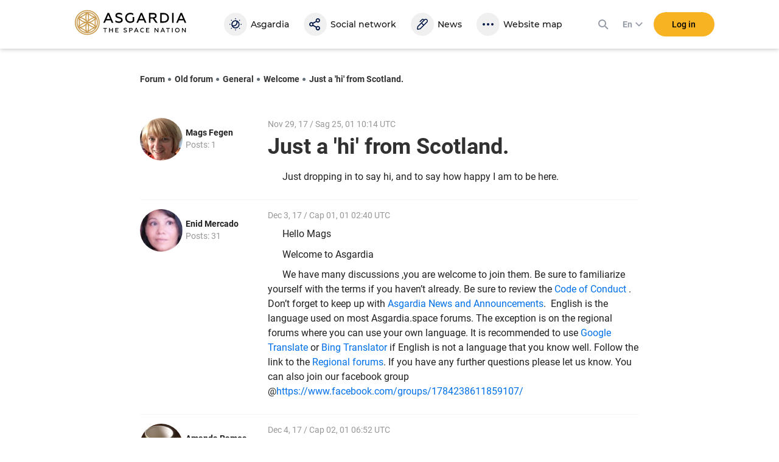

--- FILE ---
content_type: text/css
request_url: https://asgardia.space/assets/style/header_new.c97ae07c1714.css
body_size: 6411
content:
.blue-bright{color:#0e5292}.golden-gradient{background-image:linear-gradient(108deg,#ffe6af,#fee5ad 7%,#c19f61 51%,#b99b66 88%,#ffd17e);-webkit-background-clip:text;-webkit-text-fill-color:transparent}.gill-light{font-family:'Gill Sans',Gill Sans,Arial,sans-serif;font-weight:300}.clearfix:after{content:'';display:table;clear:both}@media(max-width:767px){.clearfix-xs:after{content:'';display:table;clear:both}}.form-group{position:relative}body .form-control{padding:15px 18px;font-size:16px;line-height:32px;font-family:'Roboto',Verdana,Tahoma,sans-serif}body .form-control._new{padding:12px 15px;font-size:14px;line-height:1;font-family:'Roboto',Verdana,Tahoma,sans-serif;height:auto;color:#1d2d49;border-radius:3px;box-shadow:none}body label{font-weight:normal}@media only screen and (min-width :861px){body._menu-opened .header__navigation-link[title="More"]{fill:#fff;font-weight:700}body._menu-opened .header__navigation-link[title="More"] svg{background-color:#f7b322}}body._navigation-opened .header__navigation{display:block}body._navigation-opened .header__navigation-header{display:flex}body._navigation-opened .header__navigation-children{display:block}.h-header{width:100%;background-color:#fff;box-shadow:0 0 8px 0 rgba(0,0,0,0.3);position:fixed;top:0;left:0;right:0;z-index:1000}.h-header._noshadow{box-shadow:none}.header{display:block;position:relative;margin:0 auto}@media only screen and (max-width :670px){.header{z-index:10;transition:height 250ms;height:50px}}.header__main{height:80px;width:100%;display:flex;box-sizing:border-box;align-items:center;justify-content:space-between;transition:padding 150ms linear,height 150ms linear;max-width:1085px;margin:0 auto;position:relative}@media only screen and (max-width :670px){.header__main{padding:0;height:50px}}.header__left{display:none}@media only screen and (max-width :860px){.header__left{display:block}}@media only screen and (min-width:671px) and (max-width :860px){.header__left{width:50px}}.header__mobile-menu-link{display:block;padding:13px;cursor:pointer;fill:#959ba5;opacity:.5;min-width:24px;height:50px}@media(min-width:375px) and (max-width:419px){.header__mobile-menu-link{padding:13px 10px 13px 13px}}.header__logo-link{margin-left:24px}.header__logo-link svg{width:185px;height:44px}.header__logo-link .header__logo-black{display:none}@media only screen and (max-width :860px){.header__logo-link{display:block;flex-grow:1;height:50px;padding:10px 3px;margin-left:0}.header__logo-link a{display:block;max-width:140px}.header__logo-link svg{width:130px;height:30px}}@media only screen and (min-width :861px){.header__logo-link{display:flex;align-items:center;min-width:216px}}.header__logo-text{min-width:187px;fill:#011e41;transition:width 200ms linear}@media only screen and (max-width :959px){.header__logo-text{min-width:130px;width:130px}}.header__navigation{display:flex;align-items:center;justify-content:center;box-sizing:border-box}@media only screen and (max-width :860px){.header__navigation{display:none;position:absolute;z-index:2;top:0;left:0;height:100vh;width:100vw;background:#fff;padding:0;order:1}}@media only screen and (min-width :861px){.header__navigation{flex-grow:1}}.header__navigation-header{display:none;height:50px;box-shadow:0 4px 4px rgba(0,0,0,0.07);align-items:center}.header__navigation-header strong{display:flex;font-weight:600;line-height:50px;font-size:18px;flex-grow:1;justify-content:center;font-family:'Montserrat','Roboto',Helvetica,Arial,sans-serif}.header__navigation-close{padding:13px;cursor:pointer;fill:#959ba5;opacity:.5;min-width:24px;box-sizing:content-box}.header__navigation-children{display:none}.header__navigation-child{display:block;font-family:'Montserrat','Roboto',Helvetica,Arial,sans-serif;font-size:12px;padding:11px 0 11px 56px}.header__navigation-link{cursor:pointer;margin-right:6px}.header__navigation-link svg{min-width:24px;transition:fill 200ms;box-sizing:content-box;margin:0 6px}@media only screen and (min-width :861px){.header__navigation-link{display:flex;font-family:"Montserrat","Roboto","Helvetica","Arial",sans-serif;color:#121212;fill:#001645;transition:font-weight 200ms;height:80px;align-items:center;margin:0 12px 0 6px}.header__navigation-link svg{padding:7px;border-radius:50%;background-color:rgba(234,234,234,0.7);margin:0}.header__navigation-link.active svg{background-color:#f7b322;fill:white}.header__navigation-link.active .header__navigation-text{font-weight:700}}@media(min-width:921px) and (max-width:1175px){.header__navigation-link{flex-direction:column;align-items:center;justify-content:flex-start;padding-top:12px}.header__navigation-link svg{margin-right:0}}@media(max-width:920px){.header__navigation-link svg{margin:0}.header__navigation-link .header__navigation-text{display:none}}@media only screen and (max-width :860px){.header__navigation-link{display:flex;font-family:"Montserrat","Roboto","Helvetica","Arial",sans-serif;color:#121212;fill:#001645;transition:font-weight 200ms;align-items:center}.header__navigation-link[title="Asgardia"]{margin-top:24px}}.header__navigation-text{display:block;font-family:"Montserrat","Roboto","Helvetica","Arial",sans-serif;color:#121212;margin:0 6px}@media only screen and (min-width :861px){.header__navigation-text{display:block;font-size:14px;font-weight:500;line-height:16px}}@media(min-width:861px) and (max-width:1000px){.header__navigation-text{margin-top:6px}}@media only screen and (max-width :860px){.header__navigation-text{font-size:14px;line-height:18px;padding:14px 0;white-space:nowrap;overflow:hidden;text-overflow:ellipsis;flex-grow:1;border-top:solid 1px #eaeaea}.header__navigation-text[data-title="Asgardia"]{border-top:0}}.header__right{display:flex;align-items:center;justify-content:flex-end}@media only screen and (min-width :671px){.header__right{width:216px;min-width:216px}}.header__right.open .dropdown-menu{display:block}.header__right.open .switch-lang-global .switch-lang-global__toggle{color:#f7b322;fill:#f7b322}.header__right.open .switch-lang-global svg path{fill:#f7b322}.header__right.open .switch-lang-global svg{transform:rotate(-180deg)}.header__button{margin:0 9px 0 9px;min-width:100px;border-radius:272px}.header__sub-panel{display:flex;height:50px;font-weight:300;font-family:'Montserrat','Roboto',Helvetica,Arial,sans-serif;font-size:14px;color:#121212;box-sizing:border-box;padding:0 24px}@media only screen and (max-width :959px){.header__sub-panel{display:none}}.header__sub-navigation{display:flex;align-items:center;height:50px;line-height:50px;flex-grow:1;font-weight:normal}@media only screen and (max-width :959px){.header__sub-navigation{flex-direction:column;align-items:flex-start;padding-left:50px;height:auto;line-height:40px;margin-bottom:18px}}.header__sub-navigation-link{display:block;box-sizing:border-box;padding:0 6px;margin:0 6px;position:relative;text-align:center;transition:font-weight 150ms linear;white-space:nowrap}.header__sub-navigation-link::after{content:"";position:absolute;left:0;right:0;bottom:0;height:0;background-color:#f7b322;transition:height 250ms linear}.header__sub-navigation-link::before{content:attr(title);display:block;font-weight:bold;margin-bottom:-50px;z-index:-1;visibility:hidden}.header__sub-navigation-link_active{font-weight:600}.header__sub-navigation-link_active::after{height:3px}@media only screen and (max-width :959px){.header__sub-navigation-link{margin:0}.header__sub-navigation-link::before,.header__sub-navigation-link::after{display:none}}.header__icon-search{fill:#959ba5;width:24px;height:24px;padding:12px;cursor:pointer;min-width:24px;box-sizing:content-box}.header__icon-search:hover{fill:#f7b322}@media(min-width:375px) and (max-width:419px){.header__icon-search{padding:12px 5px}}.header__form-search{position:absolute;top:0;right:0;left:0}@media only screen and (max-width :959px){.header__form-search{display:none}}@media only screen and (max-width :670px){.header__button{margin-right:9px;font-size:12px;padding:0 10px;height:32px}}.header__location{min-width:220px;width:220px;justify-content:flex-end}body._wswitch .switch-lang-global{display:flex}@media(max-width:374px){body._wswitch .header__mobile-menu-link{padding:13px 6px}body._wswitch .header__logo-link{padding:10px 0;margin:0 6px 0 0}body._wswitch .user-bar__message{padding:12px 4px}body._wswitch .header__icon-search{padding:12px 0;margin:0 4px}body._wswitch .header__h-user-avatar{margin:0 6px}}.switch-lang-global{display:none;justify-content:center;align-items:center;position:relative;float:right;height:22px;margin:0;padding:0 8px;cursor:pointer}@media(max-width:374px){.switch-lang-global{padding:0 6px}}@media only screen and (min-width :992px){.switch-lang-global{height:40px}}.switch-lang-global:hover .switch-lang-global__toggle,.switch-lang-global.open .switch-lang-global__toggle{color:#f7b322;fill:#f7b322}.switch-lang-global:hover svg path,.switch-lang-global.open svg path{fill:#f7b322}.switch-lang-global.open svg{transform:rotate(-180deg)}.switch-lang-global svg{width:14px;max-width:14px;transition-duration:.15s;transition-property:transform}.switch-lang-global svg path{fill:#959ba5}.switch-lang-global__toggle{position:relative;cursor:pointer;display:inline-block;vertical-align:middle;font-size:14px;line-height:16px;font-weight:bold;color:#959ba5;text-transform:capitalize;padding-right:4px}.switch-lang-global__toggle span{white-space:nowrap}@media(max-width:374px){.switch-lang-global__toggle{font-size:12px}}@media only screen and (min-width :992px){}.switch-lang-global .dropdown-menu{width:158px;left:auto;right:0;margin-top:20px;font-weight:400;font-size:14px;color:#414854;grid-auto-flow:row;grid-auto-rows:48px;background-color:#fff;box-shadow:0 2px 6px rgba(0,0,0,0.2);border-radius:4px;z-index:10;width:250px;overflow:hidden}@media(max-width:374px){.switch-lang-global .dropdown-menu{width:235px}}@media only screen and (min-width :768px){.switch-lang-global .dropdown-menu{right:100%;margin-top:-36px}}@media only screen and (min-width :992px){.switch-lang-global .dropdown-menu{margin-top:-45px}}.switch-lang-global .dropdown-menu ul{list-style:none}.switch-lang-global .dropdown-menu ul li{position:relative;border-top:1px solid #e6e8eb;border-bottom:1px solid transparent;box-sizing:border-box;padding:0 16px;height:100%;font-size:14px;line-height:46px;text-transform:capitalize;grid-auto-flow:column;grid-column-gap:8px;grid-auto-columns:1fr 20px;cursor:pointer}.switch-lang-global .dropdown-menu ul li+li{border-top:1px solid #e6e8eb}.switch-lang-global .dropdown-menu ul li[selected]{font-weight:700}.switch-lang-global .dropdown-menu ul li[selected]:after{border-radius:50%;position:absolute;display:block;width:20px;height:20px;right:16px;top:13px;content:'';background:url(/assets/header/images/selected-lang.svg) no-repeat center center;background-color:#f7b322;background-size:80% 80%}.user-bar__message{position:relative;padding:12px;min-width:24px;height:24px;cursor:pointer;fill:#8a97a6;box-sizing:content-box}.user-bar__message.open svg{fill:#ffbf35}.user-bar__message[data-count]:after{content:attr(data-count);position:absolute;height:15px;border-radius:50%;background-color:#ffbf35;top:4px;right:10px;color:#fff;font-size:10px;font-weight:400;line-height:12px;display:flex;align-items:center;justify-content:center;min-width:15px;padding:0 2px;box-sizing:border-box}@media(min-width:375px) and (max-width:419px){.user-bar__message{padding:12px 5px}}.header__h-user-avatar{position:relative;border:2px solid transparent;width:50px;height:50px;display:flex;align-items:center;justify-content:center;margin-left:12px;border-radius:50%}@media only screen and (max-width :767px){.header__h-user-avatar{min-width:28px;width:28px;height:28px;margin-right:9px}}@media(min-width:375px) and (max-width:419px){.header__h-user-avatar{margin-left:3px}}.header .user-avatar{display:block;min-width:40px;width:40px;height:40px;position:relative;cursor:pointer}@media only screen and (max-width :670px){.header .user-avatar{min-width:28px;width:28px;height:28px}}.header .user-avatar__avatar{cursor:pointer;min-width:40px;width:40px;height:40px}@media only screen and (max-width :670px){.header .user-avatar__avatar{min-width:28px;width:28px;height:28px}}.header .user-avatar__menu{display:none;position:absolute;top:54px;right:12px;width:300px;box-sizing:border-box;background:#fff;border-radius:3px;box-shadow:0 10px 30px 3px rgba(0,21,67,0.4);border:1px solid #d9d9d9;z-index:1000;font-family:'Montserrat','Roboto',Helvetica,Arial,sans-serif;font-size:14px;line-height:18px;color:#121212}.header .user-avatar__menu._visible{display:block}.header .user-avatar__menu-name{font-weight:600;padding-top:0}.header .user-avatar__menu{padding:16px 0}.header .user-avatar__menu_appear{animation:slide-in-right .3s cubic-bezier(0.25,0.46,0.45,0.94) both;z-index:1}.header .user-avatar__menu-section{margin-top:16px}.header .user-avatar__menu-section:first-child{margin-top:0}.header .user-avatar__menu-item{height:40px;display:flex;align-items:center;color:#121212}.header .user-avatar__menu-item svg{margin:0 16px;min-width:24px;fill:rgba(138,151,166,0.5);transition:fill 150ms linear}.header .user-avatar__menu-item-circle{display:block;margin:0 16px;stroke:#f7b322;fill:#8a97a6;opacity:.5}.header .user-avatar__menu-item-circle-ring{transition:stroke-dashoffset .35s;transform:rotate(-90deg);transform-origin:50% 50%}.header .user-avatar__menu-item-circle-ring-bg{stroke:hsla(0,0%,91.8%,0.5)}.header .user-avatar__menu-item:first-child{padding-top:0}.header .user-avatar__menu-item:last-child{padding-bottom:0}.header .user-avatar__menu-item._level::before{background-image:url(/assets/header/images/level.svg)}.header .user-avatar__menu-item:hover{color:#f7b322}.header .user-avatar__menu-item:hover svg{fill:#8a97a6}.header .user-avatar__menu-item:hover._mp-vote::before,.header .user-avatar__menu-item:hover._mp-office::before{opacity:1}.header .user-avatar__menu-item._name::before,.header .user-avatar__menu-item._upvotes::before{display:none}.header .user-avatar__menu-item._name:hover,.header .user-avatar__menu-item._upvotes:hover{color:#121212}.header .user-avatar__menu-item._name svg,.header .user-avatar__menu-item._upvotes svg{fill:rgba(138,151,166,0.5)}.header .user-avatar__menu-item._friend-requests .user-avatar__menu-item-icon._plus{display:none}.header .user-avatar__menu-item._friend-requests._with-requests .user-avatar__menu-item-icon._plus{display:block}.header .user-avatar__menu-item._friend-requests._with-requests .user-avatar__menu-item-icon._zero{display:none}.header .user-avatar__menu-item._mp-vote::before,.header .user-avatar__menu-item._mp-office::before{display:block;content:'';height:20px;margin:0 16px;min-width:24px;background-repeat:no-repeat;background-position:center center;opacity:.5}.header .user-avatar__menu-item._mp-vote::before{height:24px;background-image:url(/assets/header/images/mp-vote-gray.svg)}.header .user-avatar__menu-item._mp-office::before{height:24px;background-image:url(/assets/header/images/mp-office.svg)}.header .user-avatar__menu-item-icon{fill:#233c51;transition:fill 100ms ease;margin-right:5px}.header .user-avatar__button-logout{width:calc(100% - 16px);margin:8px;white-space:normal;text-overflow:ellipsis;overflow:hidden}@keyframes slide-in-right{0%{transform:translateX(1000px);opacity:0}100%{transform:translateX(0);opacity:1}}.menu{display:none;position:fixed;width:100%;left:0;top:50px;bottom:0;overflow:scroll;z-index:1;background-color:#f9f9f9;padding-top:0}@media only screen and (min-width :671px){.menu{top:80px}}._menu-opened .h-header{position:fixed;width:100%;background:#fff;z-index:1030}._menu-opened .menu{display:block}@media(min-width:992px) and (max-height:900px){._menu-opened #menu-ul{overflow-y:scroll;height:100%}._menu-opened .header,._menu-opened .menu{height:100%;overflow:auto}._menu-opened .menu{min-height:100vh}}@media(min-width:992px) and (max-height:900px) and only screen and (min-width :992px){._menu-opened .menu{min-height:none;top:80px}}.menu__box{position:relative;max-width:996px;display:flex;background-color:#fff;border-radius:8px;box-shadow:0 1px 2px rgba(0,0,0,0.15);box-sizing:border-box;flex-grow:1;flex-wrap:wrap;margin:12px auto;padding:32px}@media only screen and (max-width :860px){.menu__box{margin:12px}}.menu__box .menu__column{min-width:24.9%;flex-basis:24.9%;padding-right:10px;box-sizing:border-box;margin-bottom:30px}@media only screen and (max-width :860px){.menu__box .menu__column{flex-basis:33%;min-width:33%}}@media only screen and (max-width :670px){.menu__box .menu__column{flex-basis:100%;min-width:100%}}.menu__box .menu__column .menu__title{display:flex;align-items:flex-start;font-family:'Montserrat','Roboto',Helvetica,Arial,sans-serif;font-size:22px;line-height:26px;font-weight:600;margin-bottom:26px;padding:0 10px;color:#000}.menu__box .menu__column .menu__title img{margin-left:10px}.menu__box .menu__column ._lvl_2 a,.menu__box .menu__column ._lvl_3 a{font-family:'Montserrat','Roboto',Helvetica,Arial,sans-serif;display:block;font-size:16px;line-height:18px;padding:6px 10px;transition:200ms background-color linear;border-radius:4px;color:#000}@keyframes rotator{from{transform:rotate(0deg)}to{transform:rotate(360deg)}}.mobile-head-search-trigger{display:none}.head-search{display:none;position:absolute;right:24px;width:220px;top:20px;z-index:2}@media only screen and (max-width :670px){.head-search{top:4px}}.head-search.visible{display:block}.head-search__close{background:url(/assets/header/images/close.svg) no-repeat;background-size:cover;position:absolute;top:16px;right:14px;width:11px;height:11px;cursor:pointer;z-index:999}.head-search input{border:1px solid #E0E0E0;border-radius:3px;padding:10px 10px 10px 37px;width:100%;height:42px;box-sizing:border-box;background:#fff url(/assets/header/images/search-icon.svg) no-repeat 16px 12px;font-family:'Roboto',Verdana,Tahoma,sans-serif;font-size:14px;color:#000;letter-spacing:0;line-height:20px}.head-search .search-filters{position:absolute;left:0;right:0;display:flex;justify-content:flex-start;padding:8px 13px;background:#fff;top:39px;border:1px solid #E0E0E0;border-top:none;border-bottom-left-radius:3px;border-bottom-right-radius:3px;display:none}.head-search .search-filters .filter{background:#F0F0F0;border-radius:100px;font-family:'Roboto',Verdana,Tahoma,sans-serif;font-weight:normal;margin-right:8px;font-size:12px;color:#000;letter-spacing:0;text-align:center;padding:3px 10px;cursor:pointer}.head-search .search-filters .filter.active,.head-search .search-filters .filter:hover{background:#0070E9;color:#FFF}.head-search .preloader{display:none;background:#fff;position:absolute;left:1px;top:5px;z-index:1000;width:33px;height:33px}.head-search .preloader svg{animation:rotator 1.4s linear infinite;width:33px;height:33px}.head-search .preloader svg>circle{fill:none;stroke-dasharray:200;stroke-dashoffset:40;stroke-width:12;stroke-linecap:square;transform-origin:center}.head-search__overlay{position:fixed;z-index:3;width:100%;height:100%;left:0;top:0;display:none}.head-search__results{z-index:4;position:absolute;top:35px;left:0;width:100%;background-color:#fff;border:1px solid #E0E0E0;border-top:none;overflow-y:scroll;display:none}.head-search__results-more{font-size:14px;font-weight:bold;font-family:'Roboto',Verdana,Tahoma,sans-serif;color:#0070E9;letter-spacing:0;line-height:16px;border:1px solid #E0E0E0;border-top:none;position:absolute;padding:15px 0;width:100%;text-align:center;cursor:pointer;border-bottom-left-radius:3px;border-bottom-right-radius:3px;background-color:#fff;margin-top:-2px;display:none;left:0}.head-search__results-more .btn-preloader{display:none;position:absolute;left:50%;top:50%;z-index:1000;-webkit-transform:translateX(-50%) translateY(-50%);-moz-transform:translateX(-50%) translateY(-50%);-ms-transform:translateX(-50%) translateY(-50%);transform:translateX(-50%) translateY(-50%);width:60px;height:60px;background:url(/assets/districts/images/preloader.svg) no-repeat 0 0;background-size:100%}.head-search__results-more.preload .btn-preloader{display:block}.head-search__results-more.preload span{display:none}.head-search__results-more:hover{background-color:#0070E9;color:#fff}.head-search__results .result-label{font-family:'Roboto',Verdana,Tahoma,sans-serif;font-size:14px;color:#202020;letter-spacing:0;line-height:16px;padding:15px 16px;font-weight:bold;border-top:1px solid #E0E0E0;display:flex;justify-content:space-between}.head-search__results .result-label a{color:#0070E9}.head-search__results-item{border-top:1px solid #E0E0E0;padding:10px 8px;position:relative;display:block}.head-search__results-item:hover{background-color:#F8F8F8}.head-search__results-item-user,.head-search__results-item-news{display:flex;flex-direction:row;justify-content:flex-start}.head-search__results-item-news .head-search__results-item-info b,.head-search__results-item-news .head-search__results-item-info span{overflow:hidden;text-overflow:ellipsis;display:-webkit-box;-webkit-box-orient:vertical;-webkit-line-clamp:2;line-height:16px;max-height:32px}.head-search__results-item .ico{width:40px;height:40px;min-width:40px;margin-right:8px}.head-search__results-item .ico.news-ico{background:url(/assets/home/image/news-ico.svg) no-repeat center top}.head-search__results-item .ico.forums-ico{background:url(/assets/home/image/forums-ico.svg) no-repeat center top}.head-search__results-item .ico.blogs-ico{background:url(/assets/home/image/blogs-ico.svg) no-repeat center top}.head-search__results-item-info{font-family:'Roboto',Verdana,Tahoma,sans-serif;font-size:14px;color:#979797;letter-spacing:0;line-height:16px;overflow:hidden}.head-search__results-item-info b{display:block;font-family:'Roboto',Verdana,Tahoma,sans-serif;font-size:14px;color:#202020;letter-spacing:0;line-height:16px;padding-bottom:3px}.head-search__results-item-info .status{font-family:'Roboto',Verdana,Tahoma,sans-serif;font-size:14px;color:#979797;letter-spacing:0;line-height:16px}.head-search__results-item .add-friend{position:absolute;width:30px;height:30px;background:url(/assets/header/images/add-f.svg) no-repeat 0 0;right:16px;top:50%;margin-top:-15px;cursor:pointer}.head-search__results-item .add-friend.added{background:url(/assets/header/images/added-f.svg) no-repeat 0 0;cursor:default}.head-search__results-item .user-avatar{margin-right:8px;width:40px;height:40px}.home-top-slider{position:absolute;left:0;top:86px;width:100%;z-index:1}@media only screen and (max-width :670px){.home-top-slider{top:53px}}@media only screen and (max-width :959px){.home-top-slider{margin:8px 0 20px}}.home-top-slider__wrapper{max-width:1046px;margin:0 auto;padding:0 19px}@media only screen and (max-width :767px){.home-top-slider__wrapper{padding:0;margin-left:20px}}.home-top-slider__item-wrapper{float:left;margin-right:18px;padding:3px 2px}@media only screen and (max-width :767px){.home-top-slider__item-wrapper{margin-right:5px}}.home-top-slider__item{width:320px;padding:9px 6px 4px 10px;display:-webkit-flex;display:-ms-flex;display:flex;align-items:flex-start;border-radius:4px;background:rgba(255,255,255,0.15)}@media(min-width:768px) and (max-width:1023px){}@media(min-width:1024px) and (max-width:1160px){.home-top-slider__item{width:calc(33vw - 22px)}}.home-top-slider__wrapper{max-height:74px;overflow:hidden}.home-top-slider__wrapper.slick-initialized{overflow:visible}.home-top-slider__wrapper.slick-initialized .home-top-slider__item-wrapper{opacity:1}.home-top-slider__item-wrapper{opacity:0}.home-top-slider__item-wrapper:first-child,.home-top-slider__item-wrapper:nth-child(2),.home-top-slider__item-wrapper:nth-child(3){opacity:1}.home-top-slider__item-wrapper:nth-child(3){margin-right:0}@media(min-width:768px) and (max-width:1023px){.home-top-slider__item-wrapper:nth-child(2){margin-right:0}}@media(max-width:767px){.home-top-slider__item-wrapper{opacity:0}.home-top-slider__item-wrapper:nth-child(2),.home-top-slider__item-wrapper:nth-child(3){opacity:0}.home-top-slider__item-wrapper:first-child{opacity:1}.home-top-slider__item{width:calc(100vw - 36px);justify-content:center}}.home-top-slider__img{width:50px;min-width:50px;height:50px;margin-right:8px;border-radius:50%}.home-top-slider__type{font-family:'Montserrat','Roboto',Helvetica,Arial,sans-serif;font-weight:bold;font-size:12px;line-height:16px;margin-bottom:3px;color:#CB9D52}.home-top-slider__title{font-size:14px;line-height:18px;color:#FFF;margin:0;display:inline-block;min-height:36px;max-height:36px;overflow:hidden}@media only screen and (max-width :767px){.home-top-slider__title{font-size:13px}}.home-top-slider .slick-dots{bottom:-36px}.home-top-slider .slick-dots li{width:14px;margin:2px}.home-top-slider .slick-dots li button:before{color:rgba(0,0,0,0.2);opacity:1;font-size:12px}.home-top-slider .slick-dots li button:hover:before{color:#f7b322}.home-top-slider .slick-dots li.slick-active button:before{color:#f7b322}.home-top-slider .slick-next,.home-top-slider .slick-prev{width:9px;height:17px}.home-top-slider .slick-next:before,.home-top-slider .slick-prev:before{display:none}.home-top-slider .slick-next{right:0;background:url(/assets/home/image/next.svg) no-repeat;background-size:cover}.home-top-slider .slick-prev{left:0;background:url(/assets/home/image/prev.svg) no-repeat;background-size:cover}body .community-overlay,body .community{top:50px}@media only screen and (min-width :861px){body .community-overlay,body .community{top:80px}}

--- FILE ---
content_type: application/javascript; charset=UTF-8
request_url: https://asgardia.space/assets/js/templates.17dc9d54eb43.js
body_size: 16318
content:
(function(){window.JST=window.JST||{};var template=function(str){var fn=new Function('obj','var __p=[],print=function(){__p.push.apply(__p,arguments);};with(obj||{}){__p.push(\''+str.replace(/\\/g,'\\\\').replace(/'/g,"\\'").replace(/<%=([\s\S]+?)%>/g,function(match,code){return"',"+code.replace(/\\'/g,"'")+",'";}).replace(/<%([\s\S]+?)%>/g,function(match,code){return"');"+code.replace(/\\'/g,"'").replace(/[\r\n\t]/g,' ')+"__p.push('";}).replace(/\r/g,'\\r').replace(/\n/g,'\\n').replace(/\t/g,'\\t')+"');}return __p.join('');");return fn;};window.JST['candidate-profile__iframe']=template('<div class="candidate-profile-loader-wrapper js-candidate-profile-loader">\n    <svg class="candidate-profile-loader" xmlns="http://www.w3.org/2000/svg" viewBox="0 0 100 100" width="100" height="100" class="_8a55b6"><circle fill="transparent" stroke="url(#gradient-news)" cx="50" cy="50" r="35"></circle><linearGradient id="gradient-news"><stop offset="25%" stop-color="#dadada" stop-opacity="1"></stop>\n        <stop offset="50%" stop-color="#dadada" stop-opacity=".5"></stop><stop offset="100%" stop-color="#dadada" stop-opacity="0"></stop></linearGradient>\n    </svg>\n</div>\n<iframe\n    id="js-candidate-profile-iframe"\n    style="width:100%; height: 0;"\n    src="<%= iframe  %>"\n    frameborder="0"\n></iframe>\n');window.JST['comments__comment-item']=template('<div class="feed-item__comment js-comment feed-item__comment_level<%= data.comment.level %>">\n    <div class="feed-item__comment-inner">\n        <div class="feed-item__comment-avatar">\n            <a href="<%= post_profile_url %>"><%= avatar %></a>\n        </div>\n        <div class="feed-item__comment-content js-comment-item">\n            <div class="feed-item__comment-title">\n                <div class="feed-item__comment-title-forumname">\n                    <a  class="feed-item__comment-title-forumname-href" href="<%= comment_profile_url %>">\n                        <%= name %>\n                    </a>\n                </div>\n                <div class="feed-item__comment-title-date">\n                    <%= data.comment.created_at %>\n                </div>\n            </div>\n            <div class="feed-item__comment-text"><%= data.comment.text %></div>\n            <div class="feed-item__comment-replay js-comments-reply-trigger">Reply</div>\n            <div\n                class="feed-item__comment-form js-comment-form hidden"\n                data-url="<%= url %>"\n                data-level="<%= level %>"\n                data-parent="<%= data.comment.id  %>"\n            >\n                <div class="feed-item__comments-form-wrapper feed-item__comments-form-wrapper_replay">\n                    <div class="feed-item__comments-form-avatar js-avatar">\n                        <%= avatar %>\n                    </div>\n                    <div class="feed-item__comments-form-field">\n                        <textarea\n                            name="comment"\n                            placeholder="Add your comment"\n                            class="feed-item__comments-form-textarea js-comment-textarea"\n                            rows="1"\n                        ></textarea>\n                    </div>\n                </div>\n                <button\n                    class="feed-item__comments-form-send hidden js-comment-create"\n                    data-name="<%= name %>"\n                    data-post-profile-url="<%= post_profile_url  %>"\n                    data-comment-profile-url="<%= comment_profile_url %>"\n                >Add comment</button>\n            </div>\n\n        </div>\n    </div>\n</div>\n');window.JST['community__all-notifications']=template('<% var itemsRead = _.filter(items, function (item) { return item.is_read; }); %>\n<% var itemsUnread = _.filter(items, function (item) { return !item.is_read; }); %>\n\n<% if (itemsUnread.length || itemsRead.length) { %>\n\n<% _.each(itemsUnread, function (item) { %>\n    <%= jst.notification({ item: item, i18n: i18n }) %>\n<% }); %>\n\n<% if (itemsRead.length) { %>\n<%= jst.notificationSeparator({ text: \'Read\' }) %>\n<% } %>\n\n<% _.each(itemsRead, function (item) { %>\n    <%= jst.notification({ item: item, i18n: i18n }) %>\n<% }); %>\n\n<% } else { %>\n<div class="community-notification__list-empty">\n    You don\'t have notifications.\n</div>\n<% } %>\n');window.JST['community__asgardians-list']=template('<% if (asgardians.length) { %>\n<div class="community-chats-list-item">\n    <div class="community-chats-list-item__info">\n        <div class="community-chats-list-item__meta">\n            <div class="community-chats-list-item__title">\n                <div class="community-chats-list-item__name">Other Asgardians</div>\n            </div>\n        </div>\n    </div>\n</div>\n<% _.each(asgardians, function(item) { %>\n<div class="community-chats-list-item">\n    <div class="community-notification__item-col1">\n        <div\n            class="community-notification__avatar"\n            <% if (item.user && item.user.photo) { %>\n                style="background-image: url(\'<%= item.user.photo %>\');"\n            <% } %>\n        >\n        </div>\n    </div>\n    <div class="community-chats-list-item__info">\n        <div class="community-chats-list-item__meta">\n            <div class="community-chats-list-item__title">\n                <a class="community-chats-list-item__name" href="/social/users/<%= item.user.id %>"><%= item.user.title %></a>\n            </div>\n        </div>\n        <% if (item.user && item.user.info && item.user.info.location) { %>\n        <div class="community-chats-list-item__place">\n            <%= item.user.info.location %>\n        </div>\n        <% } %>\n    </div>\n\n    <div class="community-chats-list-item__friendship">\n        <div class="js-friendship-btn friendship-btn" data-status="0" data-user="<%= item.user.id %>" >\n            <div class="friendship-btn__state friendship-btn__work">\n                <svg class="friendship-btn__icon friendship-btn__icon--small" viewBox="0 0 64 64" width="16" height="16">\n                    <g>\n                        <circle cx="16" cy="32" stroke-width="0" r="5.31989" >\n                            <animate\n                            attributeName="fill-opacity"\n                            dur="750ms"\n                            values=".5;.6;.8;1;.8;.6;.5;.5"\n                            repeatCount="indefinite"\n                            ></animate>\n                            <animate\n                            attributeName="r"\n                            dur="750ms"\n                            values="3;3;4;5;6;5;4;3"\n                            repeatCount="indefinite"\n                            ></animate>\n                        </circle>\n                        <circle cx="32" cy="32" stroke-width="0" r="4.31989">\n                            <animate\n                            attributeName="fill-opacity"\n                            dur="750ms"\n                            values=".5;.5;.6;.8;1;.8;.6;.5"\n                            repeatCount="indefinite"\n                            ></animate>\n                            <animate\n                            attributeName="r"\n                            dur="750ms"\n                            values="4;3;3;4;5;6;5;4"\n                            repeatCount="indefinite"\n                            ></animate>\n                        </circle>\n                        <circle cx="48" cy="32" stroke-width="0" r="3.31989">\n                            <animate\n                            attributeName="fill-opacity"\n                            dur="750ms"\n                            values=".6;.5;.5;.6;.8;1;.8;.6"\n                            repeatCount="indefinite"\n                            ></animate>\n                            <animate\n                            attributeName="r"\n                            dur="750ms"\n                            values="5;4;3;3;4;5;6;5"\n                            repeatCount="indefinite"\n                            ></animate>\n                        </circle>\n                    </g>\n                </svg>\n            </div>\n            <div class="friendship-btn__state friendship-btn__add">\n                <svg class="friendship-btn__icon friendship-btn__icon--small" xmlns="http://www.w3.org/2000/svg" viewBox="0 0 20 20" width="16" height="16">\n                    <path fill-rule="evenodd" d="M10 20a10 10 0 1 1 0-20 10 10 0 0 1 0 20zm-5.1-9H9v4c0 .3.2.6.5.6h1c.3 0 .5-.3.5-.5V11h4c.3 0 .5-.3.5-.6v-1c0-.3-.2-.5-.5-.5h-4l.1-4c0-.2-.2-.4-.5-.4h-1c-.3 0-.5.2-.5.5v4H4.7c-.2 0-.4.2-.4.5v1c0 .3.2.5.5.5z" />\n                </svg>\n            </div>\n            <div class="friendship-btn__state friendship-btn__send">\n                <svg class="friendship-btn__icon friendship-btn__icon--small" xmlns="http://www.w3.org/2000/svg" width="16" height="16" viewBox="0 0 16 16">\n                    <path fill="#FFF" d="M13.8 1.7a.9.9 0 1 1 1.3 1l-6.5 8.8c-.4.5-1 .5-1.4 0L4.2 7a.9.9 0 0 1 1.5-1L8 9.5l5.9-7.8zm-2 .1c-.3.5-.8.7-1.2.5-.8-.4-1.7-.6-2.6-.6a6.3 6.3 0 1 0 6.2 5 .9.9 0 0 1 1.6-.3A8 8 0 0 1 8 16 8 8 0 1 1 11.3.7c.4.2.6.7.4 1.1z"/>\n                </svg>\n            </div>\n            <div class="friendship-btn__state friendship-btn__received">\n                <svg class="friendship-btn__icon friendship-btn__icon--small" xmlns="http://www.w3.org/2000/svg" viewBox="0 0 20 20" width="16" height="16">\n                    <path fill-rule="evenodd" d="M10 20a10 10 0 1 1 0-20 10 10 0 0 1 0 20zm-5.1-9H9v4c0 .3.2.6.5.6h1c.3 0 .5-.3.5-.5V11h4c.3 0 .5-.3.5-.6v-1c0-.3-.2-.5-.5-.5h-4l.1-4c0-.2-.2-.4-.5-.4h-1c-.3 0-.5.2-.5.5v4H4.7c-.2 0-.4.2-.4.5v1c0 .3.2.5.5.5z" />\n                </svg>\n            </div>\n            <div class="friendship-btn__state friendship-btn__friend">\n                <svg class="friendship-btn__icon friendship-btn__icon--small" xmlns="http://www.w3.org/2000/svg" viewBox="0 0 19 19" width="16" height="16">\n                    <path d="M16.3 2A1 1 0 1 1 18 3.3l-7.8 10.4a1 1 0 0 1-1.7 0L5.1 8.3a1 1 0 0 1 1.7-1.1l2.6 4 7-9.3zm-2.4.2a1 1 0 0 1-1.3.5c-1-.4-2-.7-3.1-.7a7.5 7.5 0 1 0 7.3 6 1 1 0 0 1 2-.4A9.5 9.5 0 0 1 9.5 19a9.5 9.5 0 1 1 4-18.2c.4.3.7.9.4 1.4z" />\n                </svg>\n            </div>\n        </div>\n    </div>\n</div>\n<% }); %>\n\n<% if (count) {%>\n<div class="community-chats-list-item">\n    <div class="community-chats-list-item__info">\n        <div class="community-chats-list-item__link">\n            <a href="/social/users?only_residents=false&name=<%= slug %>">Show <%= count %> more</a>\n        </div>\n    </div>\n</div>\n<% } %>\n<% } %>\n');window.JST['community__chats-list-item']=template('<% var lastMessage = item.last_messages; %>\n\n<div\n    class="community-chats-list-item js-community-go-to-screen"\n    data-screen="<%= screens.chat %>"\n    data-param="<%= item.id %>"\n>\n    <div class="community-chats-list-item__meta">\n        <div class="community-chats-list-item__title">\n            <div class="community-chats-list-item__name"><%= item.title %></div>\n            <% if (item.unread) { %><div class="community-chats-list-item__count"><%= item.unread %></div><% } %>\n        </div>\n        <% if (lastMessage.timestamp) { %>\n            <div class="community-chats-list-item__date">\n                <%= moment(lastMessage.timestamp).format(\'hh:mm\') %>\n            </div>\n        <% } %>\n    </div>\n\n    <% if (lastMessage.from_title) { %>\n    <div class="community-chats-list-item__last-username">\n        <%= lastMessage.from_title %>\n    </div>\n    <% } %>\n\n    <% if (lastMessage.text) { %>\n    <div class="community-chats-list-item__last-msg">\n        <%= DOMPurify.sanitize(lastMessage.text, {ALLOWED_TAGS: [\'#text\']}) %>\n    </div>\n    <% } %>\n</div>\n');window.JST['community__chats-list']=template('<% var state = arguments[0]; %>\n\n<div class="community-chats-list-search">\n    <input\n        class="community-chats-list-search__input js-community-input"\n        type="text"\n        value="<%= chats.filterUserList %>"\n        placeholder="<%= i18n(\'search\') %>"\n    />\n    <div\n        class="\n            community-chats-list-search__clear\n            js-community-input-clear\n            <%= (!chats.filterUserList.length) ? \'hidden\': \'\' %>\n        "\n    ></div>\n</div>\n\n\n<div class="community-chats-list-wrapper">\n    <div class="community-chats-list js-community-chats-list">\n        <%= jst.roomsList(state) %>\n    </div>\n</div>\n\n<div class="community-chats-btns">\n    <div \n        class="community-chats-btn community-chats-btn_blue js-community-go-to-screen"\n        data-screen="<%= screens.newChat %>"\n    >\n        <div class="community-chats-btn__text"><%= i18n(\'newgroup\') %></div>\n        <div class="community-chats-btn__icon">\n            <img src="/assets/i/community/chat.icon.svg" alt="presentation" />\n        </div>\n    </div>\n</div>\n');window.JST['community__chats']=template('<% var state = {\n    i18n: i18n,\n    currentScreen: currentScreen,\n    notice: notice,\n    chats: chats,\n    noticeFilters: noticeFilters,\n    screens: screens,\n    jst: jst,\n}; %>\n\n<div\n    class="\n        community-tab\n        <%= (chats.init) ? \'\' : \'community-spinner\' %>\n        js-community-chats-tab\n    "\n>\n    <%= jst.chatsList(state) %>\n</div>\n');window.JST['community__header']=template('<div class="community__header">\n    <%= content %>\n</div>');window.JST['community__link']=template('<a href="<%= href %>"><%= name %></a>');window.JST['community__member-list']=template('<% var state = arguments[0]; %>\n\n<% var room = _.find(chats.rooms, function(item) { return item.room_id === chatId }); %>\n<% var user = chats.user; %>\n<% var isAdmin = room.owner_user_id === chats.user.user_id; %>\n\n<% _.each(room.users, function(item) { %>\n<% if (item) { %>\n    <div \n        class="\n            community-group-chat-member\n            <% if (isAdmin && item.user_id !== user.user_id) { %>\n            community-group-chat-member_remove\n            js-group-chat-member-remove\n            <% } %>   \n        "\n        data-id="<%= item.user_id %>"\n        data-name="<%= item.profile_name %>"\n    >\n        <div \n            class="community-group-chat-member__avatar"\n            <% if (item && item.photo) { %>\n                style="background-image: url(\'<%= item.photo %>\');"\n            <% } %>\n        ></div>\n        <div class="community-group-chat-member__meta">\n            <div class="community-group-chat-member__title"><%= item.profile_name %></div>\n            <div class="community-group-chat-member__place"></div>\n            <div class="community-group-chat-member__place"><%= (item.user_id === room.owner_user_id) ? \'Chat creator\' : \'\' %></div>\n        </div>\n    </div>\n<% } %>\n<% }); %>\n');window.JST['community__message']=template('<% if (message) { %>\n<% var you = chats.user; %>\n<% if ((typeof(userList) == \'undefined\' || userList.length == 0) && typeof(chats.friends) != \'undefined\' && chats.friends.length > 0) { %>\n    <% userList = chats.friends; %>\n<% } %>\n<% var user = message.from_user_id === you.user_id ? you : _.find(userList, function (item) { return item.user_id === message.from_user_id }); %>\n<% var prevMessages = messages[position - 1] ? messages[position - 1] : {}; %>\n<% var nextMessages = messages[position + 1] ? messages[position + 1] : {}; %>\n<% var prevUserIsSame = prevMessages && (prevMessages.from_user_id === message.from_user_id); %>\n<% var nextUserIsSame = prevMessages && (nextMessages.from_user_id === message.from_user_id); %>\n\n<% var isUserUndefined = false; %>\n<% var isCurrentUser = false; %>\n<% if (typeof(user) != \'undefined\' && typeof(user.user_id) != \'undefined\') { %>\n    <% isCurrentUser = user.user_id === you.user_id; %>\n<% } else { %>\n    <% isUserUndefined = true; %>\n<% } %>\n<% var isBigIntervalPrev = (prevMessages.created_at) ? moment(message.created_at).diff(prevMessages.created_at, \'hours\') > 12 : false; %>\n<% var isBigIntervalNext = (nextMessages.created_at) ? moment(nextMessages.created_at).diff(message.created_at, \'hours\') > 12 : false; %>\n\n<div class="community-chat-message">\n    <% if (!prevUserIsSame || isBigIntervalPrev) { %>\n        <div class="community-chat-message-user <%= isCurrentUser ? \'community-chat-message-user_you\': \'\' %>">\n            <div class="community-chat-message-user__meta">\n                <div class="community-chat-message-user__name">\n                    <% if (!isUserUndefined) { %>\n                        <%= isCurrentUser ? i18n(\'you\') : user.public_name %>\n                    <% } else { %>\n                        Deleted user\n                    <% } %>\n                </div>\n                <div class="community-chat-message-user__time">\n                <% var now = moment(); %>\n                <% var date = moment(message.created_at); %>\n                <% if (now.isSame(date, \'d\')) { %>\n                    <%= date.format(\'HH:mm\') %>\n                <% } else { %>\n                    <%= date.format(\'D MMMM HH:mm\') %>\n                <% } %>\n                </div>\n            </div>\n\n\n            <div\n                class="community-chat-message-user__avatar"\n                <% if (user && user.photo) { %>\n                style="background-image: url(\'<%= user.photo %>\');"\n                <% } %>\n            ></div>\n        </div>\n    <% } %>\n    <div\n        class="\n            community-chat-message-bubble\n            <%= (isCurrentUser) ? \'community-chat-message-bubble_you\' : \'\' %>\n            <%= (prevUserIsSame && !isBigIntervalPrev) ? \'community-chat-message-bubble_prev-same\' : \'\'  %>\n            <%= (nextUserIsSame && !isBigIntervalNext) ? \'community-chat-message-bubble_next-same\' : \'\'  %>\n        "\n    >\n        <span><%= DOMPurify.sanitize(message.content, {ALLOWED_TAGS: [\'#text\']}) %></span>\n    </div>\n</div>\n<% } %>\n');window.JST['community__messages']=template('<% var state = arguments[0]; %>\n\n<% var room = null; %>\n<% if (state.chatId) { %>\n    <% room = _.find(chats.rooms, function (item) { return item.room_id === state.chatId }); %>\n<% } %>\n\n<% if (state.to_user_id) { %>\n    <% room = _.find(chats.rooms, function (item) { return item.to_user_id === state.to_user_id }); %>\n<% } %>\n\n<div class="community-chat-messages__list js-community-chat-messages-list">\n    <% _.each(room.messages, function(message, key, list) { %>\n        <%= jst.message({ message: message, position: key, messages: list, chats: chats, i18n: i18n, userList: room.users }) %>\n    <% }); %>\n</div>\n');window.JST['community__notification-separator']=template('<div class="community-notification__separator">\n    <div class="community-notification__separator-title"><%= text %></div>\n</div>\n');window.JST['community__notification']=template('<div\n    class="\n        js-community-notification\n        js-community-notification-<%= item.id %>\n        community-notification__item\n        <%= (item.is_read) ? \'read\' : \'\' %>\n    "\n>\n    <% if (item.whoPhoto) { %>\n    <div class="community-notification__item-col1">\n        <div\n            class="community-notification__avatar"\n            style="background-image: url(\'<%= item.whoPhoto %>\');"\n        >\n        </div>\n    </div>\n    <% } %>\n\n    <div class="community-notification__item-col2">\n        <% if (item.whoName) { %>\n        <div class="community-notification__title"><%= item.whoName %></div>\n        <% } %>\n        <div class="community-notification__text">\n            <%= DOMPurify.sanitize(item.message, {ALLOWED_TAGS: [\'a\', \'#text\']}) %>\n        </div>\n        <div class="community-notification__date"><%= moment(item.created).fromNow() %></div>\n    </div>\n    <div class="community-notification__item-col3">\n        <% if (item.whoId && item.message.indexOf(\'wants to friend you.\') !== -1) { %>\n        <div class="community-chats-list-item__friendship">\n            <div class="js-friendship-btn friendship-btn" data-status data-user="<%= item.whoId %>" >\n                <div class="friendship-btn__state friendship-btn__work">\n                    <svg class="friendship-btn__icon friendship-btn__icon--small" viewBox="0 0 64 64" width="16" height="16">\n                        <g>\n                            <circle cx="16" cy="32" stroke-width="0" r="5.31989" >\n                                <animate\n                                attributeName="fill-opacity"\n                                dur="750ms"\n                                values=".5;.6;.8;1;.8;.6;.5;.5"\n                                repeatCount="indefinite"\n                                ></animate>\n                                <animate\n                                attributeName="r"\n                                dur="750ms"\n                                values="3;3;4;5;6;5;4;3"\n                                repeatCount="indefinite"\n                                ></animate>\n                            </circle>\n                            <circle cx="32" cy="32" stroke-width="0" r="4.31989">\n                                <animate\n                                attributeName="fill-opacity"\n                                dur="750ms"\n                                values=".5;.5;.6;.8;1;.8;.6;.5"\n                                repeatCount="indefinite"\n                                ></animate>\n                                <animate\n                                attributeName="r"\n                                dur="750ms"\n                                values="4;3;3;4;5;6;5;4"\n                                repeatCount="indefinite"\n                                ></animate>\n                            </circle>\n                            <circle cx="48" cy="32" stroke-width="0" r="3.31989">\n                                <animate\n                                attributeName="fill-opacity"\n                                dur="750ms"\n                                values=".6;.5;.5;.6;.8;1;.8;.6"\n                                repeatCount="indefinite"\n                                ></animate>\n                                <animate\n                                attributeName="r"\n                                dur="750ms"\n                                values="5;4;3;3;4;5;6;5"\n                                repeatCount="indefinite"\n                                ></animate>\n                            </circle>\n                        </g>\n                    </svg>\n                </div>\n                <div class="friendship-btn__state friendship-btn__add">\n                    <svg class="friendship-btn__icon friendship-btn__icon--small" xmlns="http://www.w3.org/2000/svg" viewBox="0 0 20 20" width="16" height="16">\n                        <path fill-rule="evenodd" d="M10 20a10 10 0 1 1 0-20 10 10 0 0 1 0 20zm-5.1-9H9v4c0 .3.2.6.5.6h1c.3 0 .5-.3.5-.5V11h4c.3 0 .5-.3.5-.6v-1c0-.3-.2-.5-.5-.5h-4l.1-4c0-.2-.2-.4-.5-.4h-1c-.3 0-.5.2-.5.5v4H4.7c-.2 0-.4.2-.4.5v1c0 .3.2.5.5.5z" />\n                    </svg>\n                </div>\n                <div class="friendship-btn__state friendship-btn__send">\n                    <svg class="friendship-btn__icon friendship-btn__icon--small" xmlns="http://www.w3.org/2000/svg" width="16" height="16" viewBox="0 0 16 16">\n                        <path fill="#FFF" d="M13.8 1.7a.9.9 0 1 1 1.3 1l-6.5 8.8c-.4.5-1 .5-1.4 0L4.2 7a.9.9 0 0 1 1.5-1L8 9.5l5.9-7.8zm-2 .1c-.3.5-.8.7-1.2.5-.8-.4-1.7-.6-2.6-.6a6.3 6.3 0 1 0 6.2 5 .9.9 0 0 1 1.6-.3A8 8 0 0 1 8 16 8 8 0 1 1 11.3.7c.4.2.6.7.4 1.1z"/>\n                    </svg>\n                </div>\n                <div class="friendship-btn__state friendship-btn__received">\n                    <svg class="friendship-btn__icon friendship-btn__icon--small" xmlns="http://www.w3.org/2000/svg" viewBox="0 0 20 20" width="16" height="16">\n                        <path fill-rule="evenodd" d="M10 20a10 10 0 1 1 0-20 10 10 0 0 1 0 20zm-5.1-9H9v4c0 .3.2.6.5.6h1c.3 0 .5-.3.5-.5V11h4c.3 0 .5-.3.5-.6v-1c0-.3-.2-.5-.5-.5h-4l.1-4c0-.2-.2-.4-.5-.4h-1c-.3 0-.5.2-.5.5v4H4.7c-.2 0-.4.2-.4.5v1c0 .3.2.5.5.5z" />\n                    </svg>\n                </div>\n                <div class="friendship-btn__state friendship-btn__friend">\n                    <svg class="friendship-btn__icon friendship-btn__icon--small" xmlns="http://www.w3.org/2000/svg" viewBox="0 0 19 19" width="16" height="16">\n                        <path d="M16.3 2A1 1 0 1 1 18 3.3l-7.8 10.4a1 1 0 0 1-1.7 0L5.1 8.3a1 1 0 0 1 1.7-1.1l2.6 4 7-9.3zm-2.4.2a1 1 0 0 1-1.3.5c-1-.4-2-.7-3.1-.7a7.5 7.5 0 1 0 7.3 6 1 1 0 0 1 2-.4A9.5 9.5 0 0 1 9.5 19a9.5 9.5 0 1 1 4-18.2c.4.3.7.9.4 1.4z" />\n                    </svg>\n                </div>\n            </div>\n        </div>\n        <% } %>\n        <div\n            data-notification-id="<%= item.id %>"\n            class=" community-notification__close js-community-notification-is-read"\n        ></div>\n    </div>\n</div>\n');window.JST['community__notifications']=template('<% var isActiveUrgent = (noticeFilters.urgent === notice.filter); %>\n<% var isActiveAll = (noticeFilters.all === notice.filter); %>\n\n<% var items = notice.items; %>\n\n<% var importantUnread = _.filter(items, function (item) {\n    return item.is_important && !item.is_read;\n}); %>\n\n<% var important = _.filter(items, function (item) {\n    return item.is_important;\n}); %>\n\n<% var importantRead = _.filter(items, function (item) {\n    return item.is_important && item.is_read;\n}); %>\n\n<div class="community-tab js-community-notification-tab">\n    <div class="community-notification">\n\n        <div class="community-notification__filter">\n            <div class="community-notification__filter-items">\n                <% if (importantUnread.length || importantRead.length) { %>\n                <div\n                    data-filter="<%= noticeFilters.urgent %>"\n                    class="\n                        community-notification__filter-item\n                        js-community-notification-filter\n                        <%= isActiveUrgent ? \'active\' : \'\' %>\n                    "\n                >\n                    <%= i18n(\'urgent\') %>\n                </div>\n                <% } %>\n                <div\n                    data-filter="<%= noticeFilters.all %>"\n                    class="\n                        community-notification__filter-item\n                        js-community-notification-filter\n                        <%= isActiveAll || !(importantUnread.length || importantRead.length) ? \'active\' : \'\' %>\n                    "\n                >\n                    <%= i18n(\'allnotification\') %>\n                </div>\n            </div>\n            <div class="community-notification__actions">\n                <div\n                    data-filter="<%= noticeFilters.urgent %>"\n                    class="\n                        community-notification__action\n                        js-community-notification-all-read\n                    "\n                >Mark all as read</div>\n            </div>\n        </div>\n        \n        <div class="community-notification__wrapper-list ">\n            <div class="community-notification__list js-community-notification-list">\n            <% if (isActiveUrgent) { %>\n                <%= jst.urgentNotifications({ importantUnread: importantUnread, importantRead: importantRead,  i18n: i18n, jst: jst }) %>\n            <% } %>\n            <%if (isActiveAll || !important.length) { %>\n                <%= jst.allNotifications({ items: items, i18n: i18n, jst: jst }) %>\n            <% } %>\n            </div>\n        </div>\n    </div>\n</div>\n');window.JST['community__rooms-list-item']=template('<% if (item.is_private_room) { %>\n<div\n    class="community-chats-list-item js-community-go-to-screen"\n    data-screen="<%= screens.privateChat %>"\n    data-param="<%= item.to_user_id %>"\n>\n    <div class="community-notification__item-col1">\n        <div\n            class="community-notification__avatar"\n            <% if (item && item.to_user && item.to_user.photo) { %>\n                style="background-image: url(\'<%= item.to_user.photo %>\');"\n            <% } %>\n        >\n        </div>\n    </div>\n    <div class="community-chats-list-item__info">\n        <div class="community-chats-list-item__meta">\n            <div class="community-chats-list-item__title">\n                <% if (item.to_user && item.to_user.public_name) { %>\n                <div class="community-chats-list-item__name"><%= item.to_user.public_name %></div>\n                <% } %>\n                <% if (item.unread_count > 0) { %>\n                <div class="community-chats-list-item__count"><%= item.unread_count %></div>\n                <% } %>\n            </div>\n        </div>\n        <% if (item && item.to_user) { %>\n        <div class="community-chats-list-item__place">\n            <%= [item.to_user.city_of_residence, item.to_user.country_of_residence].filter(function (item) { return !!item }).join(\', \') %>\n        </div>\n        <% } %>\n        <% if (item.last_message) { %>\n        <div class="community-chats-list-item__last-msg">\n            <% if (item.last_message.content.length > 30) { %>\n                <%= DOMPurify.sanitize(item.last_message.content.slice(0, 30), {ALLOWED_TAGS: [\'#text\']}) + \'...\' %>\n            <% } else { %>\n                <%= DOMPurify.sanitize(item.last_message.content, {ALLOWED_TAGS: [\'#text\']}) %>\n            <% } %>\n        </div>\n        <% } %>\n    </div>\n    <% if (item.last_message && item.last_message.created_at) { %>\n    <div class="community-chats-list-item__time">\n        <% var now = moment(); %>\n        <% var date = moment(item.last_message.created_at); %>\n        <% if (now.isSame(date, \'d\')) { %>\n            <%= date.format(\'HH:mm\') %>\n        <% } else if (now.isSame(date, \'W\')) { %>\n            <%= date.format(\'ddd\') %>\n        <% } else { %>\n            <%= date.format(\'D/MM/YY\') %>\n        <% } %>\n    </div>\n    <% } %>\n</div>\n\n<% } else { %>\n<div\n    class="community-chats-list-item js-community-go-to-screen"\n    data-screen="<%= screens.groupChat %>"\n    data-param="<%= item.room_id %>"\n>\n    <div class="community-notification__item-col1">\n        <div class="community-notification__chat-icon">\n            <%= DOMPurify.sanitize(item.name, {ALLOWED_TAGS: [\'#text\']}).slice(0, 2) %>\n        </div>\n    </div>\n    <div class="community-chats-list-item__info">\n        <div class="community-chats-list-item__meta">\n            <div class="community-chats-list-item__title">\n                <div class="community-chats-list-item__name">\n                    <%= DOMPurify.sanitize(item.name, {ALLOWED_TAGS: [\'#text\']}) %>\n                </div>\n                <% if (item.unread_count > 0) { %>\n                <div class="community-chats-list-item__count"><%= item.unread_count %></div>\n                <% } %>\n            </div>\n        </div>\n        <% if (item.last_message) { %>\n            <% if (item.last_message.from_user && item.last_message.from_user.public_name) { %>\n        <div class="community-chats-list-item__last-username">\n            <%= item.last_message.from_user.public_name %>\n        </div>\n            <% } %>\n\n        <% if (item.last_message.content) { %>\n        <div class="community-chats-list-item__last-msg">\n            <% if (item.last_message.content.length > 30) { %>\n                <%= DOMPurify.sanitize(item.last_message.content.slice(0, 30), {ALLOWED_TAGS: [\'#text\']}) + \'...\' %>\n            <% } else { %>\n                <%= DOMPurify.sanitize(item.last_message.content, {ALLOWED_TAGS: [\'#text\']}) %>\n            <% } %>\n        </div>\n            <% } %>\n        <% } %>\n    </div>\n    <% if (item.last_message && item.last_message.created_at) { %>\n    <div class="community-chats-list-item__time">\n        <% var now = moment(); %>\n        <% var date = moment(item.last_message.created_at); %>\n        <% if (now.isSame(date, \'d\')) { %>\n            <%= date.format(\'HH:mm\') %>\n        <% } else if (now.isSame(date, \'W\')) { %>\n            <%= date.format(\'ddd\') %>\n        <% } else { %>\n            <%= date.format(\'D/MM/YY\') %>\n        <% } %>\n    </div>\n    <% } %>\n</div>\n<% } %>\n');window.JST['community__rooms-list']=template('<% var state = arguments[0]; %>\n\n<% var sortedItems = _.sortBy(chats.rooms, function (item) {\n    if (!item.last_message) { return 0; }\n    return -(moment(item.last_message.created_at).valueOf());\n}); %>\n\n<% var items = (chats.filterUserList === \'\')\n        ? sortedItems\n        : _.filter(sortedItems, function (item) {\n            var text = \'\';\n            if (item.is_private_room) {\n                if (item.to_user && item.to_user.profile_name) {\n                    text = item.to_user.profile_name.toLowerCase();\n                }\n            } else {\n                text = item.name.toLowerCase();\n            }\n            var filterText = chats.filterUserList.toLowerCase();\n            return text.indexOf(filterText) !== -1;\n        }); %>\n\n<div class="community-rooms-list">\n    <% if (chats.filterUserList.length && items.length) {%>\n    <div class="community-chats-list-item">\n        <div class="community-chats-list-item__info">\n            <div class="community-chats-list-item__meta">\n                <div class="community-chats-list-item__title">\n                    <div class="community-chats-list-item__name">\n                        Your Chats and friends\n                    </div>\n                </div>\n            </div>\n        </div>\n    </div>\n    <% } %>\n    <% _.each(items, function(item) { %>\n        <% var room = _.extend({}, state, { item: item }); %>\n        <%= jst.roomsListItem(room)%>\n    <% }); %>\n    <div class="community-rooms-agardians-list js-rooms-agardians-list"></div>\n</div>\n');window.JST['community__screens']=template('<div class="js-community-overlays"></div>\n<div class="community-screens community-spinner js-community-screens"></div>');window.JST['community__urgent-notifications']=template('<div class="js-community-notification-important-unread">\n    <% _.each(importantUnread, function (item) { %>\n    <%= jst.notification({ item: item, i18n: i18n }) %>\n    <% }); %>\n</div>\n\n<% if (importantRead.length) { %>\n<%= jst.notificationSeparator({ text: i18n(\'previousnotification\') }) %>\n<% } %>\n\n<div class="js-community-notification-read">\n    <% _.each(importantRead, function (item) { %>\n    <%= jst.notification({ item: item, i18n: i18n }) %>\n    <% }); %>\n</div>\n');window.JST['community__user-select-friends']=template('<% _.each(chats.selectedFriends, function(id) { %>\n    <% var friend = _.find(chats.friends, function (item) { return item.user_id === id }); %>\n    <% if (friend) { %>\n        <div class="community-user-select__user js-community-friends-item">\n            <div class="community-user-select__user-text"><%= friend.profile_name %></div>\n            <div \n                class="community-user-select__user-remove js-community-friends-remove"\n                data-id="<%= friend.user_id %>"\n            >\n                <img src="/assets/i/community/remove-user-from-select.svg" alt="presentation" />\n            </div>\n        </div>\n    <% } %>\n<% }); %>\n');window.JST['community__user-select']=template('<% var state = arguments[0]; %>\n\n<div class="community-user-select__inner js-community-user-select-field">\n    <%= jst.userSelectFriends(state) %>    \n    <input\n        class="community-user-select__input js-community-user-select-input"\n        type="text"\n        value=""\n        placeholder="Whom would you like to message?"\n    />\n</div>\n');window.JST['community__users-list-item']=template('<% var state = arguments[0]; %>\n\n<% if (item) { %>\n<div \n    class="\n        community-user-list-item \n        js-community-user-item\n        <%= (chats.selectedFriends.indexOf(item.user_id) !== -1) ? \'checked\' : \'\' %>\n    "\n    data-id="<%= item.user_id %>"\n>\n    <div \n        class="community-user-list-item__avatar"\n        <% if (item && item.photo) { %>\n            style="background-image: url(\'<%= item.photo %>\');"\n        <% } %>\n    ></div>\n    <div class="community-user-list-item__meta">\n        <div class="community-user-list-item__title"><%= item.profile_name %></div>\n        <% if (item.city_of_residence && item.country_of_residence) { %>\n        <div class="community-user-list-item__place">\n            <%= [item.city_of_residence, item.country_of_residence].filter(function (item) { return !!item }).join(\', \') %>\n        </div>\n        <% } %>\n    </div>\n</div>\n<% } %>\n');window.JST['community__users-list']=template('<% var state = arguments[0]; %>\n<% var sortedFriends = _.sortBy(chats.friends, \'title\'); %>\n<% var items = (chats.selectedFriendsFilter === \'\')\n        ? sortedFriends\n        : _.filter(sortedFriends, function (item) {\n            var text = item.profile_name ? item.profile_name.toLowerCase() : \'\';\n            var filterText = chats.selectedFriendsFilter.toLowerCase();\n            return text.indexOf(filterText) !== -1;\n        }); %>\n\n<% if (state.chatId) { \n    var room = _.find(chats.rooms, function(item) { return item.room_id === chatId });\n    var addedFriends = _.map(room.users, function (item) { return item.user_id; });\n    items = _.filter(items, function (item) { return addedFriends.indexOf(item.user_id) === -1; });\n} %>\n\n<div class="community-user-list js-community-friends-list">\n    <div class="community-user-list__inner">\n    <% _.each(items, function(item) { %>\n        <% var itemState = _.extend({}, { item: item }, state); %>\n        <%= jst.usersListItem(itemState) %>\n    <% }); %>\n    </div>\n</div>\n');window.JST['friendship__accept']=template('<button\n    class="btn btn_yellow btn_block btn_disabled section"\n    disabled\n>\n   <i class="fa fa-check"></i> <%= i18n.accept %>\n</button>\n');window.JST['friendship__confirm']=template('<button\n    class="js-friendship-send btn btn_yellow btn_block section"\n    data-method="PATCH"\n    data-is-subscribe="true"\n    data-next-state="friendship__accept"\n>\n    <i class="fa fa-check"></i> <%= i18n.confirm %>\n</button>\n');window.JST['friendship__error']=template('<p class="friendship-popover-error">Error</p>');window.JST['friendship__loader']=template('<div class="friendship-popover-loader">\n    <svg xmlns="http://www.w3.org/2000/svg" viewBox="0 0 100 100" width="100" height="100"><circle fill="transparent" stroke="url(#gradient-friendship)" cx="50" cy="50" r="35"></circle><linearGradient id="gradient-friendship"><stop offset="25%" stop-color="#dadada" stop-opacity="1"></stop><stop offset="50%" stop-color="#dadada" stop-opacity=".5"></stop><stop offset="100%" stop-color="#dadada" stop-opacity="0"></stop></linearGradient></svg>\n</div>\n');window.JST['friendship__popover']=template('<div class="friendship-popover js-friendship-popover">\n    <div class="friendship-popover-body js-friendship-popover-body">\n        <div class="friendship-popover__content js-friendship-popover-content"></div>\n        <div class="friendship-popover__footer js-friendship-popover-footer"></div>\n    </div>\n</div>');window.JST['friendship__request']=template('<button\n    class="js-friendship-send btn btn_yellow btn_block"\n    data-method="POST"\n    data-next-state="friendship__sent"\n>\n    <i class="fa fa-user-plus"></i> <%= i18n.request %>\n</button>\n');window.JST['friendship__sent']=template('<button\n    class="btn btn_yellow btn_block btn_disabled section"\n    disabled\n>\n    <%= i18n.sent %>\n</button>\n\n<button\n    class="js-friendship-send btn btn_yellow btn_block"\n    data-method="DELETE"\n    data-is-subscribe="false"\n    data-next-state="friendship__request"\n>\n   <i class="fa fa-times"></i>  <%= i18n.cancel %>\n</button>\n');window.JST['friendship__user']=template('<a href="<%= link %>" class="friendship-popover-user">\n    <div class="friendship-popover-user__avatar">\n        <div\n                class="user-avatar user-avatar_sm"\n                <%= avatar ? \'style="background-image: url(\' + avatar + \');"\' : \'\' %>\n        ></div>\n    </div>\n    <div class="friendship-popover-user__info">\n        <div class="friendship-popover-user__name"><%= forumname %></div>\n        <div class="friendship-popover-user__place"><%= location %></div>\n    </div>\n</a>\n\n<div class="friendship-wrapper-btn">\n    <div\n        class="js-friendship-btn friendship-btn friendship-btn_popup"\n        data-status="<%= status %>"\n        data-user="<%= id %>"\n    >\n        <div class="friendship-btn__state friendship-btn__work">\n            <svg viewBox="0 0 64 64" width="64" height="64">\n                <g>\n                    <circle cx="16" cy="32" stroke-width="0" r="5.31989" fill="#fff">\n                        <animate\n                                attributeName="fill-opacity"\n                                dur="750ms"\n                                values=".5;.6;.8;1;.8;.6;.5;.5"\n                                repeatCount="indefinite"\n                        ></animate>\n                        <animate\n                                attributeName="r"\n                                dur="750ms"\n                                values="3;3;4;5;6;5;4;3"\n                                repeatCount="indefinite"\n                        ></animate>\n                    </circle>\n                    <circle cx="32" cy="32" stroke-width="0" r="4.31989" fill="#fff">\n                        <animate\n                                attributeName="fill-opacity"\n                                dur="750ms"\n                                values=".5;.5;.6;.8;1;.8;.6;.5"\n                                repeatCount="indefinite"\n                        ></animate>\n                        <animate\n                                attributeName="r"\n                                dur="750ms"\n                                values="4;3;3;4;5;6;5;4"\n                                repeatCount="indefinite"\n                        ></animate>\n                    </circle>\n                    <circle cx="48" cy="32" stroke-width="0" r="3.31989" fill="#fff">\n                        <animate\n                                attributeName="fill-opacity"\n                                dur="750ms"\n                                values=".6;.5;.5;.6;.8;1;.8;.6"\n                                repeatCount="indefinite"\n                        ></animate>\n                        <animate\n                                attributeName="r"\n                                dur="750ms"\n                                values="5;4;3;3;4;5;6;5"\n                                repeatCount="indefinite"\n                        ></animate>\n                    </circle>\n                </g>\n            </svg>\n        </div>\n\n        <div class="friendship-btn__state friendship-btn__add">\n            Add Friend\n            <svg class="friendship-btn__icon" xmlns="http://www.w3.org/2000/svg" width="20" height="20">\n                <path fill-rule="evenodd" d="M10 20a10 10 0 1 1 0-20 10 10 0 0 1 0 20zm-5.1-9H9v4c0 .3.2.6.5.6h1c.3 0 .5-.3.5-.5V11h4c.3 0 .5-.3.5-.6v-1c0-.3-.2-.5-.5-.5h-4l.1-4c0-.2-.2-.4-.5-.4h-1c-.3 0-.5.2-.5.5v4H4.7c-.2 0-.4.2-.4.5v1c0 .3.2.5.5.5z"/>\n            </svg>\n        </div>\n\n        <div class="friendship-btn__state friendship-btn__send">\n            Request sent\n        </div>\n\n        <div class="friendship-btn__state friendship-btn__received">\n            Request received\n            <svg class="friendship-btn__icon" xmlns="http://www.w3.org/2000/svg" width="20" height="20">\n                <path fill-rule="evenodd" d="M10 20a10 10 0 1 1 0-20 10 10 0 0 1 0 20zm-5.1-9H9v4c0 .3.2.6.5.6h1c.3 0 .5-.3.5-.5V11h4c.3 0 .5-.3.5-.6v-1c0-.3-.2-.5-.5-.5h-4l.1-4c0-.2-.2-.4-.5-.4h-1c-.3 0-.5.2-.5.5v4H4.7c-.2 0-.4.2-.4.5v1c0 .3.2.5.5.5z"/>\n            </svg>\n        </div>\n\n        <div class="friendship-btn__state friendship-btn__friend">\n            You are friends\n            <svg class="friendship-btn__icon" xmlns="http://www.w3.org/2000/svg" width="19" height="19">\n              <path fill="#FFF" d="M16.3 2A1 1 0 1 1 18 3.3l-7.8 10.4a1 1 0 0 1-1.7 0L5.1 8.3a1 1 0 0 1 1.7-1.1l2.6 4 7-9.3zm-2.4.2a1 1 0 0 1-1.3.5c-1-.4-2-.7-3.1-.7a7.5 7.5 0 1 0 7.3 6 1 1 0 0 1 2-.4A9.5 9.5 0 0 1 9.5 19a9.5 9.5 0 1 1 4-18.2c.4.3.7.9.4 1.4z"/>\n            </svg>\n        </div>\n    </div>\n</div>\n');window.JST['friendship__work']=template('<i class="fa fa-circle-o-notch fa-spin fa-3x fa-fw"></i>');window.JST['map__point-text']=template('<div class="asgardia-point__city-name"><%= city_name %></div>\n');window.JST['map__point']=template('<div\n    class="asgardia-point js-map-point"\n    style="\n        top: 50%;\n        left: 50%;\n        margin-top: -<%= size/2 %>px;\n        margin-left: -<%= size/2 %>px;\n        width: <%= size %>px;\n        height: <%= size %>px;\n    "\n    data-id="<%= position %>"\n    data-size="<%= size %>"\n    data-city_name="<%= city_name %>"\n    data-country_name="<%= country_name %>"\n    data-users_count="<%= population %>"\n    data-constitution_accept_count="<%= constitution_accept %>"\n    data-residents_count="<%= residents %>"\n    data-suspended_residents_count="<%= suspended_residents %>"\n    data-last_month_blog_posts_count="<%= last_month_blog_posts_count %>"\n    data-asgardians_url="<%= absolute_users_url %>"\n    data-map_url="<%= map_url %>"\n    data-earthlings_population="<%=earthlings_population%>"\n    data-lat="<%=lat%>"\n    data-lon="<%=lon%>"\n    data-location_id="<%=location_id%>"\n>\n\n</div>\n');window.JST['map__popover']=template('<div\n    class="asgardia-map-popover popover asgardia-map-popover-<%= id %>"\n    style="\n        margin-top: -<%= 20+(size/2) %>px;\n        margin-left: 94px;\n    "\n>\n    <div class="asgardia-map-popover__content">\n        <div class="asgardia-map-popover__logo">\n        <svg xmlns="http://www.w3.org/2000/svg" width="20" height="20">\n            <circle cx="10" cy="10" r="10" fill="#000"/>\n            <path fill="#F7B322" d="M16.52 11.92a6.46 6.46 0 0 1-.13-1.59c.01-.56.04-1.12.09-1.68.02-.3.1-.6.15-.89 0-.05.01-.11.1-.1a6.85 6.85 0 0 1-.05 4.83c-.06-.19-.12-.37-.16-.57zm-.94-1.67c.03.23.01.45.05.67.06.35.14.7.22 1.05.01.07.03.14.02.22-.56-.5-1.16-.95-1.81-1.32-.66-.37-1.37-.6-2.1-.83a8.79 8.79 0 0 0 3.92-2.12l-.13.41c-.03.09-.05.17-.06.26l-.11.64c-.02.13 0 .27-.03.4-.03.21 0 .42.03.62zm-.16 4.47c-.26.26-.51.53-.78.78-.5.44-1.04.79-1.64 1.06-.54.24-1.1.43-1.69.55l-.14.01-.02-.03c.07-.09.13-.18.21-.25l.45-.39.45-.36c.24-.16.47-.32.72-.45.32-.18.64-.34.97-.5.14-.07.27-.19.45-.17.06-.13.2-.13.3-.17.2-.07.4-.16.6-.22l.14-.04c.07.08.03.13-.02.18zm-4.46-3.1A8.49 8.49 0 0 0 14.78 14l-.83.24c-.12.04-.23.13-.36.15-.23.03-.37.25-.6.28-.07 0-.13.07-.19.12l-.72.5-.68.6c-.1.1-.2.2-.32.28a8.4 8.4 0 0 0-.12-4.53zm-.27-1.25l.6.09a6.25 6.25 0 0 1 3.69 2.15l.26.3.2.29a6.45 6.45 0 0 1-4.77-2.78l.02-.05zm-.68 5.8a6.29 6.29 0 0 1 .03-5.43c.44.86.61 1.74.61 2.66 0 .97-.18 1.9-.64 2.78zm-2.23-4.16c-.5.34-1.04.6-1.6.8-.42.13-.86.2-1.3.3l-.25-.03c.41-.52.82-.99 1.31-1.37.26-.2.56-.38.84-.56a5.48 5.48 0 0 1 2.4-.75l.27-.03c-.05.08-.08.14-.12.18a6.57 6.57 0 0 1-1.55 1.46zm1.2 4.09l-.24-.23c-.18-.17-.34-.35-.52-.51a2.3 2.3 0 0 0-.4-.26c-.07-.04-.11-.13-.21-.14-.07-.15-.24-.15-.35-.22a4.63 4.63 0 0 0-.78-.36c-.4-.15-.79-.27-1.21-.4a9.4 9.4 0 0 0 2.1-.94 9.4 9.4 0 0 0 1.77-1.46A8.37 8.37 0 0 0 9 16.1zM9 17.17a7.24 7.24 0 0 1-4.66-2.67l.01-.04.29.06c.63.12 1.22.36 1.77.7.4.25.8.52 1.22.77.4.25.77.55 1.13.85.05.04.07.12.11.16l.16.13-.03.04zM4.55 10.5a.3.3 0 0 1 .01-.16c.05-.15.01-.3 0-.44l-.01-.16c.01-.43-.08-.85-.17-1.27-.05-.2-.1-.38-.13-.59a8.79 8.79 0 0 0 3.93 2.13 8.49 8.49 0 0 0-3.93 2.14l.08-.32c.06-.23.14-.45.17-.68.03-.22.1-.43.05-.65zM9 2.92c-.13.2-.27.34-.41.47-.41.4-.9.7-1.38.98-.41.24-.84.44-1.26.65-.06.03-.13.04-.19.05h-.05c-.1.17-.29.16-.44.23-.14.07-.3.12-.46.17l-.4.1-.02-.05A7.27 7.27 0 0 1 9 2.92zm.46 6.78A6.49 6.49 0 0 1 4.72 6.9c.88.1 1.72.3 2.5.74.89.5 1.66 1.15 2.24 2.07zm-.3-1.27a8.5 8.5 0 0 0-3.9-2.38c.18-.04.32-.06.45-.1.11-.02.21-.06.31-.1l.32-.1.17-.08c.02-.01.03-.03.05-.03.17.01.26-.15.4-.2.03 0 .06-.04.09-.04.1.01.15-.04.22-.11.08-.09.2-.14.3-.2.35-.2.66-.45.95-.73l.53-.5a8.34 8.34 0 0 0 .1 4.57zm.91-4.57c.16.12.45 1.02.57 1.75a6.44 6.44 0 0 1-.58 3.69 6.44 6.44 0 0 1 .01-5.44zm-.54-1.78h.07-.07zM11.1 3.9c.1.1.21.17.26.26.05.1.15.15.22.22l.55.47c.07.06.16.1.23.14.14.09.27.2.42.27.5.26 1.02.49 1.56.64l.35.1.17.08a8.46 8.46 0 0 0-3.89 2.38c.5-1.5.5-3 .13-4.56zm4.37 3.04a6.51 6.51 0 0 1-2.5 2.15c-.72.33-1.48.56-2.32.59a6.48 6.48 0 0 1 4.82-2.74zm.08-1.43c-.26-.02-.47-.09-.67-.15a6.4 6.4 0 0 1-1.4-.68c-.31-.19-.62-.39-.92-.6-.13-.08-.3-.13-.4-.29-.21-.05-.33-.25-.5-.36-.18-.12-.33-.29-.48-.45 1.76.3 3.2 1.13 4.37 2.53zM3.73 9.9c-.03.39-.03.78-.05 1.17v.1c-.09.22-.06.46-.11.68-.05.2-.04.41-.15.6-.02.04 0 .11 0 .17l-.06.18a6.93 6.93 0 0 1 0-5.48c.03.06.06.11.07.17.14.42.26.85.28 1.29.02.37.06.74.02 1.12zM10 2a8 8 0 1 0 0 16 8 8 0 0 0 0-16z"/>\n        </svg>\n        </div>\n        <div class="asgardia-map-popover__meta">\n            <a data-href="<%= map_url %>" class="asgardia-map-popover__name"><%= city_name %></a>\n            <% if (residents_count) { %>\n            <div class="asgardia-map-popover__text"><%= residents_count %> Residents</div>\n            <% } %>\n            <% if (users_count) { %>\n            <div class="asgardia-map-popover__text"><%= users_count %> All Users</div>\n            <% } %>\n            <% if (last_month_blog_posts_count) { %>\n            <div class="asgardia-map-popover__text"><%= last_month_blog_posts_count %> posts last month</div>\n            <% } %>\n        </div>\n    </div>\n    <div class="asgardia-map-popover__footer">\n        <a href="<%= social_url %>" class="asgardia-map-popover__btn">Show <%= users_count %> people from here</a>\n    </div>\n</div>\n');window.JST['mayor-profile__iframe']=template('<div class="candidate-profile-loader-wrapper js-candidate-profile-loader">\n    <svg class="candidate-profile-loader" xmlns="http://www.w3.org/2000/svg" viewBox="0 0 100 100" width="100" height="100" class="_8a55b6"><circle fill="transparent" stroke="url(#gradient-news)" cx="50" cy="50" r="35"></circle><linearGradient id="gradient-news"><stop offset="25%" stop-color="#dadada" stop-opacity="1"></stop>\n        <stop offset="50%" stop-color="#dadada" stop-opacity=".5"></stop><stop offset="100%" stop-color="#dadada" stop-opacity="0"></stop></linearGradient>\n    </svg>\n</div>\n<iframe\n    id="js-candidate-profile-iframe"\n    style="width:100%; height: 0;"\n    src="<%= iframe  %>"\n    frameborder="0"\n></iframe>\n');window.JST['modal-market__choice-modal']=template('<div class="modal-body modal-market-choice__body">\n    <p class="modal-market-choice__title">You have sufficient balance to complete the payment</p>\n    <div class="radio"><label><input checked="checked" type="radio" name="currency" value="balance-euro">Spend <span class="text_amount"><%= price %></span> Eur. from your balance.</label></div>\n    <div class="radio"><label><input type="radio" name="currency" value="card-euro">I want to pay by card, via PayPal or with a bank transfer.</label></div>\n</div>\n<button type="button" class="form-bigbutton" data-market-modal-confirm>Confirm the purchase</button>\n');window.JST['modal-market__fund-modal']=template('\n<div class="modal-body modal-market__fund">\n    <p>To proceed please choose one of the payment options:</p>\n    <input class="modal-market__fund-radio" type="radio" id="market-fund-stripe" name="fundOption" value="stripe">\n    <label for="market-fund-stripe" data-ga-event-click="market,card">Credit card</label>\n\n    <input class="modal-market__fund-radio" type="radio" id="market-fund-paypal" name="fundOption" value="paypal">\n    <label class="modal-market__fund-radio" for="market-fund-paypal" data-ga-event-click="market,paypal">PayPal</label>\n    <input type="radio" id="market-fund-bank" name="fundOption" value="bank">\n    <label for="market-fund-bank" data-ga-event-click="market,bank">Bank Transfer</label>\n    <div class="clear"></div>\n    <div class="form-group-amount">\n        <input type="text" name="fundAmount" disabled=""><span>Eur.</span>\n    </div>\n    <div class="marketplace__fund-error" id="fund-error" style="display: none;"></div>\n\n    <form class="modal-market__fund-form" data-modal-market-form>\n        <div class="form-group-double">\n            <div>\n                <input required type="text" name="first_name" placeholder="First Name*"/>\n            </div>\n            <div>\n                <input required type="text" name="last_name" placeholder="Last Name*"/>\n            </div>\n        </div>\n        <div class="form-group-double">\n            <div>\n                <input pattern="[a-zA-Z0-9 -]+" required type="text" name="postal_code" placeholder="Postal Code*"/>\n            </div>\n            <div>\n                <input required type="text" name="country" placeholder="Country*"/>\n            </div>\n        </div>\n        <div class="form-group">\n            <input required type="text" name="city" placeholder="City address*"/>\n        </div>\n        <div class="form-group-double">\n            <div>\n                <input required type="text" name="phone" placeholder="Phone*"/>\n            </div>\n            <div>\n                <input data-parsley-type="email" required type="text" name="email" placeholder="Email*"/>\n            </div>\n        </div>\n    </form>\n    <div class="modal-market__stripe-error" data-marketplace-stripe-error></div>\n</div>\n\n<button data-market-modal-pay type="button" class="form-bigbutton btn_wloader" data-ga-event-click="market,pay">\n    <span class="btn-txt">Go to payment</span>\n    <span class="dot"></span><span class="dot"></span><span class="dot"></span>\n</button>\n');window.JST['modal-market__market-item']=template('<div class="modal-body">\n    <div class="modal-market__item clearfix">\n        <% if (images[0] && images[0].image) { %>\n        <img class="modal-market__item-img" src="<%= images[0].image %>" />\n        <% } %>\n        <div class="modal-market__item-text">\n            <p class="modal-market__item-name"><%= name %></p>\n            <p class="modal-market__item-price"><%= price %> Eur.</p>\n            <p class="modal-market__item-description"><%= description %></p>\n            <p class="modal-market__item-description"><%= long_description %></p>\n\n        </div>\n    </div>\n</div>\n\n<a class="form-bigbutton btn_wloader" data-market-modal-fund>Buy</a>\n');window.JST['modal-market__success-modal']=template('<div class="modal-body modal-market__success">\n    <div>\n        <i class="modal-market__success-icon"></i>\n        <p class="modal-market__success-title">Success!</p>\n        <p class="modal-market__success-note">Thank you! The confirmation letter is sent to your Email address.</p>\n    </div>\n</div>\n');window.JST['passport__bill']=template('<%\n  var created_at_str, updated_at_str, next_review_date_str;\n  var created_at_date = new Date(created_at);\n  var updated_at_date = new Date(updated_at);\n  var next_review_date_date = new Date(next_review_date);\n\n  var formatter = new Intl.DateTimeFormat("en-US", {\n    year: "numeric",\n    month: "short",\n    day: "numeric",\n    timeZone: "GMT",\n  });\n\n  created_at_str = formatter.format(created_at_date);\n  updated_at_str = formatter.format(updated_at_date);\n  next_review_date_str = formatter.format(next_review_date_date);\n%>\n\n<div class="parliament-office__bill" data-poffice-bill-wrap id="bill-wrap-<%= id %>">\n    <a class="parliament-office__bill__title" data-poffice-bill-title\n  data-toggle="collapse" href="#bill-<%= id %>" aria-expanded="false" aria-controls="bill-<%= id %>"\n    >\n        <%= title %>\n    </a>\n    <p class="parliament-office__bill__descr">\n        <%= description %>\n    </p>\n    <% if (status) { %>\n    <p class="parliament-office__bill__status">\n        Status\n        <span><i>•</i> <%= status %></span>\n    </p>\n    <% } %>\n    <% if (slack_channel_url) { %>\n      <a class="parliament-office__bill__button" href="<%= slack_channel_url %>" target="_blank">\n          <i class="slack"></i>\n          Slack\n      </a>\n    <% } %>\n    <% if (doc_url) { %>\n      <a class="parliament-office__bill__button" href="<%= doc_url %>" target="_blank">\n          <i class="gdocs"></i>\n          Document\n      </a>\n    <% } %>\n    <div class="clear"></div>\n\n\n</div>\n');window.JST['passport__history']=template('<div>\n    <div class="user-avatar" style="background-image: url(\'<%= author.avatarUrls.48x48 =>\')"></div>\n    <div class="parliament-office__bill-details__history__text">\n        <p>\n            Alexander Konstantinopolskiy\n            <span>Sep 22, 2017 / 15:14 GMT</span>\n        </p>\n        <div><strong>Original Value: </strong>The bill was put to the vote in parliament</div>\n        <div><strong>New Value: </strong>The bill was put to the vote in parliament</div>\n    </div>\n</div>\n');window.JST['community__headers__chat']=template('<% var state = arguments[0]; %>\n\n<% var room = null; %>\n<% if (state.chatId) { %>\n    <% room = _.find(chats.rooms, function (item) { return item.room_id === state.chatId }); %>\n<% } %>\n\n<% if (state.to_user_id) { %>\n    <% room = _.find(chats.rooms, function (item) { return item.to_user_id === state.to_user_id }); %>\n<% } %>\n\n<div class="community-back-btn js-community-go-to-screen" data-screen="<%= screens.chats %>">\n</div>\n\n<div class="community-chat-title">\n    <div class="community-chat-title__text">\n        <%= room.is_private_room ? room.to_user && room.to_user.public_name : room.name %>\n    </div>\n</div>\n\n<% if (!room.is_private_room) { %>\n\n<% var isAdmin = room.owner_user_id === chats.user.user_id; %>\n\n<div class="community-chat-menu dropdown">\n    <div class="community-chat-menu__trigger" data-toggle="dropdown" aria-haspopup="true" aria-expanded="false">\n        <img src="/assets/i/community/menu-icon.svg" alt="presentation" />\n    </div>\n    <ul class="dropdown-menu community-chat-menu__list">\n        <li\n            class="community-chat-menu__list-item js-community-go-to-screen"\n            data-screen="<%= screens.groupChatSettings %>"\n            data-param="<%= room.room_id %>"\n        >\n            Settings\n        </li>\n        <li\n            class="community-chat-menu__list-item js-community-go-to-screen"\n            data-screen="<%= screens.groupChatAddMember %>"\n            data-param="<%= room.room_id %>"\n        >\n            Add member\n        </li>\n        <% if (isAdmin) { %>\n        <li class="community-chat-menu__list-item community-chat-menu__list-item_danger js-community-show-overlay-remove-chat">\n            Delete the chat\n        </li>\n        <% } else if (false) { %>\n        <li class="community-chat-menu__list-item community-chat-menu__list-item_danger js-community-show-overlay-leave-chat">\n            Leave from chat\n        </li>\n        <% } %>\n    </ul>\n</div>\n\n<% } %>\n');window.JST['community__headers__find-users']=template('<div class="community-back-btn js-community-go-to-screen" data-screen="<%= screens.chats %>"></div>\n<div class="community-search-control">\n    <input\n        type="text"\n        class="js-community-input community-search-control__input"\n        placeholder="User name"\n    />\n    <div class="community-search-control__clear <%= chats.filterUserList ? \'\' : \'hidden\' %> js-community-clear-input">\n    </div>\n</div>\n');window.JST['community__headers__group-chat-add-member']=template('<div \n    class="community-back-btn js-community-go-to-screen" \n    data-screen="<%= screens.groupChat %>"\n    data-param="<%= chatId %>"\n></div>\n\n<div class="community-chat-title">\n    <div class="community-chat-title__text">Invite more people</div>\n    <div class="community-chat-title__status">Find a person and click!</div>\n</div>\n\n');window.JST['community__headers__group-chat-settings']=template('<div \n    class="community-back-btn js-community-go-to-screen" \n    data-screen="<%= screens.groupChat %>"\n    data-param="<%= chatId %>"\n></div>\n\n<div class="community-chat-title">\n    <div class="community-chat-title__text">Settings</div>\n</div>\n\n');window.JST['community__headers__main']=template('<div class="community__btns">\n    <div\n        data-screen="<%= screens.chats %>"\n        class="\n            community__btn\n            js-community-go-to-screen\n            js-community-btn-chats\n            <%= currentScreen === screens.chats ? \'active\' : \'\' %>\n        "\n    >\n        <div class="community__btn-text"><%= i18n(\'chats\') %></div>\n        <div class="community__btn-count js-chat-count <%= (chats.unreadCount) ?  \'\' : \'hidden\' %>">\n            <%= chats.unreadCount %>\n        </div>\n    </div>\n    <div\n        data-screen="<%= screens.notification %>"\n        class="\n            community__btn\n            js-community-go-to-screen\n            js-community-btn-notification\n            <%= currentScreen === screens.notification ? \'active\' : \'\' %>\n        "\n    >\n        <div class="community__btn-text"><%= i18n(\'notification\') %></div>\n        <div class="community__btn-count js-notifications-count <%= (notice.unreadCount <= 0) ? \'hidden\' : \'\' %>">\n            <%= notice.unreadCount %>\n        </div>\n    </div>\n</div>\n');window.JST['community__headers__new-group-chat-name']=template('<div class="community-back-btn js-community-go-to-screen" data-screen="<%= screens.newChat %>"></div>\n\n<div class="community-chat-title">\n    <div class="community-chat-title__text">New chat</div>\n    <div class="community-chat-title__status">Set the name</div>\n</div>\n\n<div \n    class="\n        community-chat-header-btn\n        js-community-next-step-create-group-chat-name\n        disabled\n    "\n>\n    Create Chat\n</div>');window.JST['community__headers__new-group-chat']=template('<div class="community-back-btn js-community-go-to-screen" data-screen="<%= screens.chats %>"></div>\n\n<div class="community-chat-title">\n    <div class="community-chat-title__text">New chat</div>\n    <div class="community-chat-title__status">Invite people</div>\n</div>\n\n<div \n    class="\n        community-chat-header-btn\n        js-community-next-step-create-group-chat\n        js-community-go-to-screen\n        disabled\n    "\n    data-screen="<%= screens.newChatName %>"\n>\n    Next Step\n</div>');window.JST['community__screens__chat']=template('<% var state = {\n    i18n: i18n,\n    currentScreen: currentScreen,\n    notice: notice,\n    noticeFilters: noticeFilters,\n    chats: chats,\n    screens: screens,\n    jst: jst,\n    statusTypes: statusTypes,\n    chatId: chatId,\n}; %>\n<% var chat = chats.items[chatId]; %>\n\n<div class="community-screen js-community-screen-chat <%= chat.status === statusTypes.work ? \'community-spinner\' : \'\' %>">\n    <%= jst.header({ content: jst.headerChat(state) }) %>\n    <div class="community-screen-chat js-community-chat-form">\n        <div class="community-chat-messages js-community-chat-messages">\n            <%= jst.messages(state) %>\n        </div>\n        <div class="community-chat-form js-community-chat-form">\n            <textarea class="js-community-chat-textarea community-chat-form__textarea" cols="1" placeholder="Write a message..."></textarea>\n            <button \n                data-id="<%= chatId %>"\n                class="js-community-chat-send-btn community-chat-form__send"\n            >\n                Send Message\n            </button>\n        </div>\n    </div>\n</div>\n');window.JST['community__screens__find-users']=template('<% var state = {\n    i18n: i18n,\n    currentScreen: currentScreen,\n    notice: notice,\n    noticeFilters: noticeFilters,\n    chats: chats,\n    screens: screens,\n    jst: jst,\n}; %>\n\n<div class="community-screen js-community-screen-users">\n    <%= jst.header({ content: jst.headerFindUsers(state) }) %>\n    <div class="community-chat-user-search js-community-chat-users-list">\n        <%= jst.usersList({ screens: screens, users: chats.list_users, filter: chats.filterUserList, chats: chats }) %>\n    </div>\n</div>');window.JST['community__screens__group-chat-add-member']=template('<% var state = arguments[0]; %>\n\n\n<div class="community-screen js-community-screen-create-chat">\n    <%= jst.header({content: jst.headerAddChatMember(state)}) %>\n    \n    <div class="community-user-select js-community-user-select">\n        <%= jst.userSelect(state) %>\n    </div>\n    \n    <%= jst.usersList(state) %>\n\n    <div class="community-chats-btns">\n        <div class="community-chats-btn community-chats-btn_blue js-community-add-member">\n            <div class="community-chats-btn__text">Add user to the chat</div>\n        </div>\n    </div>\n</div>');window.JST['community__screens__group-chat-leave']=template('<div class="community-chat-remove-group-chat js-community-overlay">\n    <div class="community-chat-remove-group-chat__text">Are you shure you want to leave this chat?</div>\n    <div class="community-chat-remove-group-chat__yes js-community-leave-chat-yes">Yes, leave</div>\n    <div class="community-chat-remove-group-chat__no js-community-remove-overlay">No, cancel</div>\n</div>');window.JST['community__screens__group-chat-remove-member']=template('<div class="community-chat-remove-group-chat js-community-overlay">\n    <div class="community-chat-remove-group-chat__text">\n        Are you shure you want to delete\n        <%= name %>\n        from this chat?\n    </div>\n    <div class="community-chat-remove-group-chat__yes js-community-remove-member-yes" data-friend="<%= friend %>">Yes, delete</div>\n    <div class="community-chat-remove-group-chat__no js-community-remove-overlay">No, cancel</div>\n</div>');window.JST['community__screens__group-chat-remove']=template('<div class="community-chat-remove-group-chat js-community-overlay">\n    <div class="community-chat-remove-group-chat__text">Are you shure you want to delete this chat?</div>\n    <div class="community-chat-remove-group-chat__yes js-community-remove-chat-yes">Yes, delete</div>\n    <div class="community-chat-remove-group-chat__no js-community-remove-overlay">No, cancel</div>\n</div>');window.JST['community__screens__group-chat-settings']=template('<% var state = arguments[0]; %>\n\n<% var room = _.find(chats.rooms, function(item) { return item.room_id === chatId }); %>\n<% var user = chats.user; %>\n<% var isAdmin = room.owner_user_id === chats.user.user_id; %>\n\n\n<div class="community-screen js-community-screen-create-chat">\n    <%= jst.header({content: jst.headerGroupChatSettings(state)}) %>\n\n    <div class="community-new-group-chat-name-label">Chat Name</div>\n    <div class="community-new-group-chat-name community-new-group-chat-name_bordired">\n        <input \n            class="community-new-group-chat-name__input js-community-change-group-name <% if (!isAdmin) { %>disabled<% } %>" \n            type="text" \n            placeholder="Chat Name" \n            value="<%= chats.changeGroupChatName %>"\n            <% if (!isAdmin) { %>disabled<% } %>\n        />\n    </div>\n    \n    <div class="community-user-list">\n        <div class="community-user-list__title">Users</div>\n        <div class="community-user-list__inner js-community-room-members">\n            <%= jst.memberList(state) %>\n        </div>\n    </div>\n    \n    <div class="community-chats-btns">\n        <div class="community-chats-btn community-chats-btn_blue js-community-save-chat-settings disabled">\n            <div class="community-chats-btn__text">Save settings</div>\n        </div>\n    </div>\n</div>');window.JST['community__screens__group-chat']=template('<% var state = arguments[0]; %>\n<% var room = null; %>\n<% if (chatId) { %>\n    <% room = _.find(chats.rooms, function (item) { return item.room_id === chatId }); %>\n<% } else if (to_user_id) { %>\n    <% room = _.find(chats.rooms, function (item) { return item.to_user_id === to_user_id }); %>\n<% } %>\n\n<div \n    class="community-screen js-community-screen-chat <%= (room.status === statusTypes.work) ? \'community-spinner\' : \'\' %>"\n>\n    <div class="js-community-group-chat-header">\n        <%= jst.header({ content: jst.headerChat(state) }) %>\n    </div>\n    <div class="community-screen-chat js-community-chat-form">\n        <div class="community-chat-messages js-community-chat-messages">\n            <%= jst.messages(state) %>\n        </div>\n        <div class="community-chat-form js-community-chat-form">\n            <textarea \n                class="js-community-chat-textarea community-chat-form__textarea" \n                cols="1" \n                placeholder="<%= i18n(\'textareaplaceholder\') %>"\n            ></textarea>\n            <button \n                data-id="<%= room.room_id %>"\n                class="community-chat-form__send js-community-chat-send-btn"\n            >\n                <%= i18n(\'send\') %>\n            </button>\n        </div>\n    </div>\n</div>\n');window.JST['community__screens__main']=template('<% var state = {\n    i18n: i18n,\n    currentScreen: currentScreen,\n    notice: notice,\n    chats: chats,\n    noticeFilters: noticeFilters,\n    screens: screens,\n    jst: jst,\n}; %>\n\n<div class="community-screen js-community-screen-main">\n    <%= jst.header({ content: jst.headerMain(state) }) %>\n    <div class="community-tabs js-community-tabs">\n        <% if (currentScreen === screens.chats) { %>\n        <%= jst.chats(state) %>\n        <% } else if (currentScreen === screens.notification) { %>\n        <%= jst.notifications(state) %>\n        <% } %>\n    </div>\n</div>\n');window.JST['community__screens__new-chat-name']=template('<% var state = arguments[0]; %>\n\n<div class="community-screen js-community-screen-create-chat">\n    <%= jst.header({content: jst.headerNewGroupChatName(state)}) %>\n    <div class="community-new-group-chat-name">\n        <input \n            class="community-new-group-chat-name__input js-community-new-chat-name" \n            type="text" \n            placeholder="Chat Name" \n        />\n    </div>\n    <div class="community-user-list">\n        <div class="community-user-list__inner">\n            <% _.each(chats.selectedFriends, function(id) { %>\n                <% var friend = _.find(chats.friends, function (item) { return item.user_id === id }); %>\n                <% if (friend && friend.profile_name) { %>\n                <div class="community-user-list-item-selected">\n                    <div \n                        class="community-user-list-item-selected__avatar"\n                        <% if (friend && friend.photo) { %>\n                            style="background-image: url(\'<%= friend.photo %>\');"\n                        <% } %>\n                    ></div>\n                    <div class="community-user-list-item-selected__meta">\n                        <div class="community-user-list-item-selected__title"><%= friend.profile_name %></div>\n                        <% if (friend && friend.city_of_residence || friend.country_of_residence) { %>\n                        <div class="community-user-list-item-selected__place">\n                            <%= [friend.city_of_residence, friend.country_of_residence].filter(function (item) { return !!item }).join(\', \') %>\n                        </div>\n                        <% } %>\n                    </div>\n                </div>\n                <% } %>\n            <% }); %>\n        </div>\n    </div>\n</div>');window.JST['community__screens__new-chat']=template('<% var state = arguments[0]; %>\n\n<div class="community-screen js-community-screen-create-chat">\n    <%= jst.header({content: jst.headerNewGroupChat(state)}) %>\n    <div class="community-user-select js-community-user-select">\n        <%= jst.userSelect(state) %>\n    </div>\n    <%= jst.usersList(state) %>\n</div>');window.JST['community__screens__privat-chat']=template('<% var state = arguments[0]; %>\n\n<% var room = _.find(chats.rooms, function (item) { return item.to_user_id === to_user_id }); %>\n\n<div class="community-screen js-community-screen-chat <%= room.status === statusTypes.work ? \'community-spinner\' : \'\' %>">\n    <%= jst.header({ content: jst.headerChat(_.extend({}, state, { chatId: null })) }) %>\n    \n    <div class="community-screen-chat js-community-chat-form">\n        <div class="community-chat-messages js-community-chat-messages">\n            <%= jst.messages(state) %>\n        </div>\n        <div class="community-chat-form js-community-chat-form">\n            <textarea \n                class="js-community-chat-textarea community-chat-form__textarea" \n                cols="1" \n                placeholder="<%= i18n(\'textareaplaceholder\') %>"\n            ></textarea>\n            <button \n                <% if (room.room_id) { %>data-id="<%= room.room_id %>"<% } %>\n                class="js-community-chat-send-btn community-chat-form__send"\n            >\n                <%= i18n(\'send\') %>\n            </button>\n        </div>\n    </div>\n</div>\n');}).call(this);

--- FILE ---
content_type: image/svg+xml
request_url: https://asgardia.space/assets/home/image/inst.svg
body_size: 1754
content:
<svg viewBox="0 0 16 16" xmlns="http://www.w3.org/2000/svg"><path d="m8 4.442c2.136 0 2.3893333.008 3.2333333.04666667 2.168.09866666 3.1806667 1.12733333 3.2793334 3.27933333.0386666.84333333.046 1.09666667.046 3.2326667 0 2.1366666-.008 2.3893333-.046 3.2326666-.0993334 2.15-1.1093334 3.1806667-3.2793334 3.2793334-.844.0386666-1.096.0466666-3.2333333.0466666-2.136 0-2.38933333-.008-3.23266667-.0466666-2.17333333-.0993334-3.18066666-1.1326667-3.27933333-3.28-.03866667-.8433334-.04666667-1.096-.04666667-3.2326667 0-2.136.00866667-2.38866667.04666667-3.23266667.09933333-2.15133333 1.10933333-3.18066666 3.27933333-3.27933333.844-.038 1.09666667-.046 3.23266667-.046zm0-1.442c-2.17266667 0-2.44466667.00933333-3.298.048-2.90533333.13333333-4.52 1.74533333-4.65333333 4.65333333-.03933334.854-.04866667 1.126-.04866667 3.29866667 0 2.1726667.00933333 2.4453333.048 3.2986667.13333333 2.9053333 1.74533333 4.52 4.65333333 4.6533333.854.0386667 1.126.048 3.29866667.048 2.1726667 0 2.4453333-.0093333 3.2986667-.048 2.9026666-.1333333 4.5213333-1.7453333 4.6526666-4.6533333.0393334-.8533334.0486667-1.126.0486667-3.2986667 0-2.17266667-.0093333-2.44466667-.048-3.298-.1306667-2.90266667-1.7446667-4.52-4.6526667-4.65333333-.854-.03933334-1.1266666-.04866667-3.2993333-.04866667zm0 3.892c-2.26866667 0-4.108 1.83933333-4.108 4.108 0 2.2686667 1.83933333 4.1086667 4.108 4.1086667 2.2686667 0 4.108-1.8393334 4.108-4.1086667 0-2.26866667-1.8393333-4.108-4.108-4.108zm0 6.7746667c-1.47266667 0-2.66666667-1.1933334-2.66666667-2.6666667 0-1.47266667 1.194-2.66666667 2.66666667-2.66666667s2.6666667 1.194 2.6666667 2.66666667c0 1.4733333-1.19400003 2.6666667-2.6666667 2.6666667zm4.2706667-7.8966667c-.5306667 0-.9606667.43-.9606667.96s.43.96.9606667.96c.53 0 .9593333-.43.9593333-.96s-.4293333-.96-.9593333-.96z" fill="#fff" transform="translate(0 -3)"/></svg>

--- FILE ---
content_type: image/svg+xml
request_url: https://asgardia.space/assets/home/image/yt.svg
body_size: 425
content:
<svg xmlns="http://www.w3.org/2000/svg" xmlns:xlink="http://www.w3.org/1999/xlink" viewBox="0 0 18 18"><defs><path id="a" d="M0 0h18v18H0z"/></defs><clipPath id="b"><use xlink:href="#a" overflow="visible"/></clipPath><g clip-path="url(#b)"><path d="M17.6 4.7c-.2-.8-.8-1.4-1.6-1.6-1.4-.4-7-.4-7-.4s-5.6 0-7 .4c-.8.2-1.4.8-1.6 1.6C0 6.1 0 9 0 9s0 2.9.4 4.3c.2.8.8 1.4 1.6 1.6 1.4.4 7 .4 7 .4s5.6 0 7-.4c.8-.2 1.4-.8 1.6-1.6.4-1.4.4-4.3.4-4.3s0-2.9-.4-4.3z" fill="#fff"/><path d="M7.2 11.7L11.9 9 7.2 6.3v5.4z" fill="red"/></g></svg>


--- FILE ---
content_type: image/svg+xml
request_url: https://asgardia.space/assets/home/image/tw.svg
body_size: 1171
content:
<svg viewBox="0 0 18 15" xmlns="http://www.w3.org/2000/svg"><path d="m18 5.73103376c-.6621888.29400109-1.373836.49183348-2.1212028.58250649.7611049-.45886142 1.3491071-1.18149935 1.6238743-2.04426803-.7143947.42314115-1.5057243.73088042-2.3465123.89574074-.6731795-.71714223-1.6321168-1.16501296-2.6954661-1.16501296-2.0387731 0-3.6928713 1.65409895-3.6928713 3.69287128 0 .2885061.03297206.57151579.0961687.84078801-3.06915025-.15386964-5.78934526-1.62662187-7.61105203-3.8604791-.31872996.54678622-.50007597 1.18149864-.50007597 1.86017382 0 1.28041484.65119811 2.40970825 1.64310756 3.07189704-.60723536-.01923318-1.17600365-.1840935-1.67333213-.46160891v.04671095c0 1.78873401 1.27217235 3.28072011 2.96199016 3.62143151-.31048677.085178-.63471172.1291407-.97267557.1291407-.23904764 0-.4698521-.0219814-.69516086-.0659441.4698514 1.464509 1.83269675 2.5361015 3.44832794 2.5635779-1.26118096.9919094-2.85483077 1.5799116-4.58586453 1.5799116-.29949608 0-.59074968-.0164864-.87925507-.0494585 1.63211757 1.0468636 3.57472121 1.6568465 5.66020449 1.6568465 6.79224541 0 10.50709801-5.6272324 10.50709801-10.50435057 0-.16211213-.0027475-.32147746-.0109906-.48084209.7226379-.51656235 1.3491071-1.16776116 1.8436881-1.90963228" fill="#fff" transform="translate(0 -4)"/></svg>